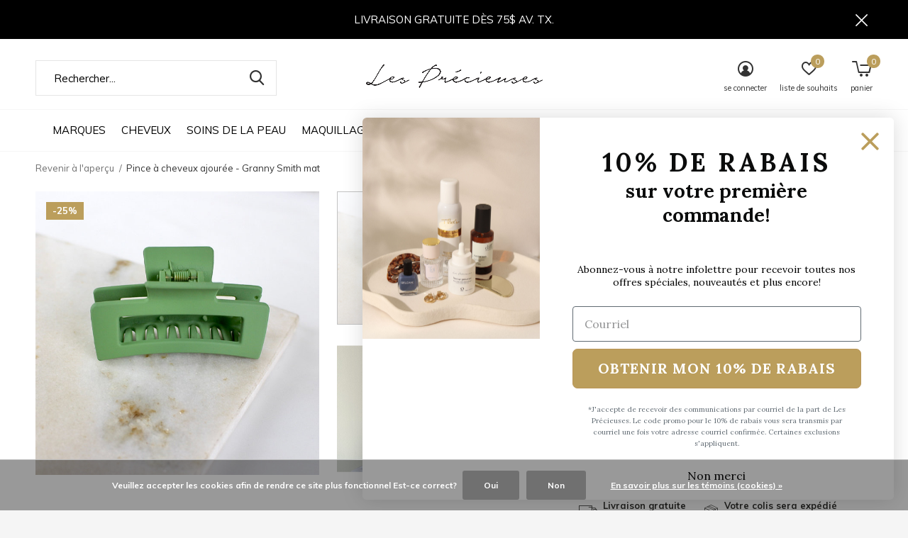

--- FILE ---
content_type: text/html;charset=utf-8
request_url: https://www.lesprecieuses.ca/pince-a-cheveux-ajouree-granny-smith-mat.html
body_size: 38407
content:
<!doctype html>
<html class="new no-usp " lang="fc" dir="ltr">
	<head>
    
<script type="text/javascript">
   window.dataLayer = window.dataLayer || [];
   dataLayer.push({
                                    ecomm_prodid: "40382845",
                  ecomm_prodid_adwords: "66323421",
                  ecomm_pname: "Pince à cheveux ajourée - Granny Smith mat ",
                  ecomm_category: "En vedette",
                  ecomm_pagetype: "product",
                  ecomm_totalvalue: 6
                                                                                               
                         
                  });
      
</script>

<!-- Google Tag Manager -->
<script>(function(w,d,s,l,i){w[l]=w[l]||[];w[l].push({'gtm.start':
new Date().getTime(),event:'gtm.js'});var f=d.getElementsByTagName(s)[0],
j=d.createElement(s),dl=l!='dataLayer'?'&l='+l:'';j.async=true;j.src=
'https://www.googletagmanager.com/gtm.js?id='+i+dl;f.parentNode.insertBefore(j,f);
})(window,document,'script','dataLayer','GTM-PNJZND3');</script>
<!-- End Google Tag Manager -->    <meta charset="utf-8"/>
<!-- [START] 'blocks/head.rain' -->
<!--

  (c) 2008-2026 Lightspeed Netherlands B.V.
  http://www.lightspeedhq.com
  Generated: 23-01-2026 @ 15:23:21

-->
<link rel="canonical" href="https://www.lesprecieuses.ca/pince-a-cheveux-ajouree-granny-smith-mat.html"/>
<link rel="alternate" href="https://www.lesprecieuses.ca/index.rss" type="application/rss+xml" title="Nouveaux produits"/>
<link href="https://cdn.shoplightspeed.com/assets/cookielaw.css?2025-02-20" rel="stylesheet" type="text/css"/>
<meta name="robots" content="noodp,noydir"/>
<meta name="google-site-verification" content="3SL7cpWZO2ha6fl_HKzripUl53D3Tv7MaxL5yV0YRyo"/>
<meta property="og:url" content="https://www.lesprecieuses.ca/pince-a-cheveux-ajouree-granny-smith-mat.html?source=facebook"/>
<meta property="og:site_name" content="Les Précieuses"/>
<meta property="og:title" content="Pince à cheveux ajourée - Granny Smith mat"/>
<meta property="og:description" content="Ces pinces rétro de forme rectangulaire apportera une touche de style à vos demi-chignons!"/>
<meta property="og:image" content="https://cdn.shoplightspeed.com/shops/613471/files/34304553/les-precieuses-pince-a-cheveux-ajouree-granny-smit.jpg"/>
<script>
var ae_lsecomapps_account_shop_id = "570";
</script>
<script src="https://lsecom.advision-ecommerce.com/apps/js/api/promo-auto-add-variants.min.js"></script>
<script src="https://cdnjs.cloudflare.com/ajax/libs/is_js/0.9.0/is.min.js"></script>
<script>
console.log('boo');
</script>
<script src="https://lsecom.advision-ecommerce.com/apps/js/api/cart-promo.min.js"></script>
<script src="https://facebook.dmwsconnector.nl/shop-assets/613471/capi.js?id=d048d814ad52d9033a8ce0b58299e0dc"></script>
<script>
document.sezzleConfig = {
        "configGroups": [
                {
                                  "targetXPath": ".price-update"
                          },
                          {
                                  "targetXPath": ".product__price"
                          },
                {
                        "targetXPath": ".col-xs-6/.price",
                        "renderToPath": "../.."
                },
                {
                         "targetXPath": ".gui-big/.gui-price/STRONG-0",
                         "renderToPath": "../../DIV-2",
                         "urlMatch": "cart"
                }
                        ]
     }
     var script = document.createElement('script');
     script.type = 'text/javascript';
     script.src = 'https://widget.sezzle.com/v1/javascript/price-widget?uuid=199456cc-d4ae-4d70-ac5e-1f2ca31a7063';
     document.head.appendChild(script);
</script>
<script src="https://www.powr.io/powr.js?external-type=lightspeed"></script>
<script>
/*
if (document.URL == `https://${location.host}/checkout/onestep/`) {
 document.querySelector("#gui-block-payment-method").appendChild(document.querySelector("#gui-block-review > div:nth-child(5)"));
// Select the node to observe (e.g., the body)
const targetNode = document.querySelector("#gui-form > div > div.gui-col3-equal-col3");
// Options for the observer: observe childList changes and subtree
const config = { childList: true, subtree: true };
// Callback function to execute when mutations are observed
const callback = function(mutationsList, observer) {
    for (let mutation of mutationsList) {
        if (mutation.type === 'childList' && mutation.addedNodes.length > 0) {
            for (let node of mutation.addedNodes) {
                // Check if the added node is an Element (not text node, etc.)
                if (node.nodeType === Node.ELEMENT_NODE) {
                      if (node.className ==  "gui-confirm-buttons") {
                          console.log("Removing Node:" + node.className);
                          node.setAttribute("style", "display:none;");
                          document.querySelector("#gui-block-review > div:nth-child(5)").remove();
                      }
                }
            }
        }
    }
};
// Create an observer instance linked to the callback function
const observer = new MutationObserver(callback);
// Start observing the target node for configured mutations
observer.observe(targetNode, config);   
}*/
</script>
<script>
/* A.S. LS ProServ: Patch to display products on listings 
let cards = document.querySelectorAll(".has-label");
try {
        for (let index = 0; index < document.querySelectorAll(".has-label").length; index++) {
                $(cards[index]).css("display", "block");
        }
}
catch {
        console.log("No listings found.");
} */
</script>
<!--[if lt IE 9]>
<script src="https://cdn.shoplightspeed.com/assets/html5shiv.js?2025-02-20"></script>
<![endif]-->
<!-- [END] 'blocks/head.rain' -->
		<meta charset="utf-8">
		<meta http-equiv="x-ua-compatible" content="ie=edge">
		<title>Pince à cheveux ajourée - Granny Smith mat - Les Précieuses</title>
		<meta name="description" content="Ces pinces rétro de forme rectangulaire apportera une touche de style à vos demi-chignons!">
		<meta name="keywords" content="Les, Précieuses, Pince, à, cheveux, ajourée, -, Granny, Smith, mat, Les precieuses, kerastase, kérastase, les précieuses, shu uemura, coola, bioeffect, omy, toi beauty, amika, steampod">
		<meta name="theme-color" content="#ffffff">
		<meta name="MobileOptimized" content="320">
		<meta name="HandheldFriendly" content="true">
		<meta name="viewport" content="width=device-width,initial-scale=1,maximum-scale=1,viewport-fit=cover,target-densitydpi=device-dpi,shrink-to-fit=no">
		<meta name="author" content="https://www.dmws.nl">
		<link rel="preload" as="style" href="https://cdn.shoplightspeed.com/assets/gui-2-0.css?2025-02-20">
		<link rel="preload" as="style" href="https://cdn.shoplightspeed.com/assets/gui-responsive-2-0.css?2025-02-20">
		<link rel="preload" href="https://fonts.googleapis.com/css?family=Muli:100,300,400,500,600,700,800,900%7CLora:100,300,400,500,600,700,800,900" as="style">
		<link rel="preload" as="style" href="https://cdn.shoplightspeed.com/shops/613471/themes/13715/assets/fixed.css?20260122015848">
    <link rel="preload" as="style" href="https://cdn.shoplightspeed.com/shops/613471/themes/13715/assets/screen.css?20260122015848">
		<link rel="preload" as="style" href="https://cdn.shoplightspeed.com/shops/613471/themes/13715/assets/custom.css?20260122015848">
		<link rel="preload" as="font" href="https://cdn.shoplightspeed.com/shops/613471/themes/13715/assets/icomoon.woff2?20260122015848">
		<link rel="preload" as="script" href="https://cdn.shoplightspeed.com/assets/jquery-1-9-1.js?2025-02-20">
		<link rel="preload" as="script" href="https://cdn.shoplightspeed.com/assets/jquery-ui-1-10-1.js?2025-02-20">
		<link rel="preload" as="script" href="https://cdn.shoplightspeed.com/shops/613471/themes/13715/assets/scripts.js?20260122015848">
		<link rel="preload" as="script" href="https://cdn.shoplightspeed.com/shops/613471/themes/13715/assets/custom.js?20260122015848">
    <link rel="preload" as="script" href="https://cdn.shoplightspeed.com/assets/gui.js?2025-02-20">
		<link href="https://fonts.googleapis.com/css?family=Muli:100,300,400,500,600,700,800,900%7CLora:100,300,400,500,600,700,800,900" rel="stylesheet" type="text/css">
		<link rel="stylesheet" media="screen" href="https://cdn.shoplightspeed.com/assets/gui-2-0.css?2025-02-20">
		<link rel="stylesheet" media="screen" href="https://cdn.shoplightspeed.com/assets/gui-responsive-2-0.css?2025-02-20">
    <link rel="stylesheet" media="screen" href="https://cdn.shoplightspeed.com/shops/613471/themes/13715/assets/fixed.css?20260122015848">
		<link rel="stylesheet" media="screen" href="https://cdn.shoplightspeed.com/shops/613471/themes/13715/assets/screen.css?20260122015848">
		<link rel="stylesheet" media="screen" href="https://cdn.shoplightspeed.com/shops/613471/themes/13715/assets/custom.css?20260122015848">
		<link rel="icon" type="image/x-icon" href="https://cdn.shoplightspeed.com/shops/613471/themes/13715/v/40967/assets/favicon.png?20210310030919">
		<link rel="apple-touch-icon" href="https://cdn.shoplightspeed.com/shops/613471/themes/13715/assets/apple-touch-icon.png?20260122015848">
		<link rel="mask-icon" href="https://cdn.shoplightspeed.com/shops/613471/themes/13715/assets/safari-pinned-tab.svg?20260122015848" color="#000000">
				<link rel="preconnect" href="https://ajax.googleapis.com">
		<link rel="preconnect" href="//cdn.webshopapp.com/">
		<link rel="preconnect" href="https://fonts.googleapis.com">
		<link rel="preconnect" href="https://fonts.gstatic.com" crossorigin>
		<link rel="dns-prefetch" href="https://ajax.googleapis.com">
		<link rel="dns-prefetch" href="//cdn.webshopapp.com/">	
		<link rel="dns-prefetch" href="https://fonts.googleapis.com">
		<link rel="dns-prefetch" href="https://fonts.gstatic.com" crossorigin>
    <script src="https://cdn.shoplightspeed.com/assets/jquery-1-9-1.js?2025-02-20"></script>
    <script src="https://cdn.shoplightspeed.com/assets/jquery-ui-1-10-1.js?2025-02-20"></script>
		<meta name="msapplication-config" content="https://cdn.shoplightspeed.com/shops/613471/themes/13715/assets/browserconfig.xml?20260122015848">
<meta property="og:title" content="Pince à cheveux ajourée - Granny Smith mat">
<meta property="og:type" content="website"> 
<meta property="og:description" content="Ces pinces rétro de forme rectangulaire apportera une touche de style à vos demi-chignons!">
<meta property="og:site_name" content="Les Précieuses">
<meta property="og:url" content="https://www.lesprecieuses.ca/">
<meta property="og:image" content="https://cdn.shoplightspeed.com/shops/613471/files/34304553/300x250x2/les-precieuses-pince-a-cheveux-ajouree-granny-smit.jpg">
<meta itemprop="price" content="6.00"><meta itemprop="priceCurrency" content="CAD">
<meta name="twitter:title" content="Pince à cheveux ajourée - Granny Smith mat">
<meta name="twitter:description" content="Ces pinces rétro de forme rectangulaire apportera une touche de style à vos demi-chignons!">
<meta name="twitter:site" content="Les Précieuses">
<meta name="twitter:card" content="https://cdn.shoplightspeed.com/shops/613471/themes/13715/v/777278/assets/logo.png?20230516121627">
<meta name="twitter:image" content="https://cdn.shoplightspeed.com/shops/613471/themes/13715/v/1137822/assets/banner-grid-banner-1-image.jpg?20260116134314">
<script type="application/ld+json">
  [
        {
      "@context": "http://schema.org",
      "@type": "Product", 
      "name": "Les Précieuses Pince à cheveux ajourée - Granny Smith mat",
      "url": "https://www.lesprecieuses.ca/pince-a-cheveux-ajouree-granny-smith-mat.html",
      "brand": "Les Précieuses",      "description": "Ces pinces rétro de forme rectangulaire apportera une touche de style à vos demi-chignons!",      "image": "https://cdn.shoplightspeed.com/shops/613471/files/34304553/300x250x2/les-precieuses-pince-a-cheveux-ajouree-granny-smit.jpg",            "mpn": "LPPAC-L002AL-GSM",            "offers": {
        "@type": "Offer",
        "price": "6.00",        "url": "https://www.lesprecieuses.ca/pince-a-cheveux-ajouree-granny-smith-mat.html",
        "priceValidUntil": "2027-01-23",
        "priceCurrency": "CAD",
          "availability": "https://schema.org/InStock",
          "inventoryLevel": "561"
              }
          },
        {
      "@context": "http://schema.org/",
      "@type": "Organization",
      "url": "https://www.lesprecieuses.ca/",
      "name": "Les Précieuses",
      "legalName": "Les Précieuses",
      "description": "Ces pinces rétro de forme rectangulaire apportera une touche de style à vos demi-chignons!",
      "logo": "https://cdn.shoplightspeed.com/shops/613471/themes/13715/v/777278/assets/logo.png?20230516121627",
      "image": "https://cdn.shoplightspeed.com/shops/613471/themes/13715/v/1137822/assets/banner-grid-banner-1-image.jpg?20260116134314",
      "contactPoint": {
        "@type": "ContactPoint",
        "contactType": "Customer service",
        "telephone": ""
      },
      "address": {
        "@type": "PostalAddress",
        "streetAddress": "1650 avenue Jules-Verne, Local 103",
        "addressLocality": "",
        "postalCode": "Québec, Canada",
        "addressCountry": "FC"
      }
    },
    { 
      "@context": "http://schema.org", 
      "@type": "WebSite", 
      "url": "https://www.lesprecieuses.ca/", 
      "name": "Les Précieuses",
      "description": "Ces pinces rétro de forme rectangulaire apportera une touche de style à vos demi-chignons!",
      "author": [
        {
          "@type": "Organization",
          "url": "https://www.dmws.nl/",
          "name": "DMWS B.V.",
          "address": {
            "@type": "PostalAddress",
            "streetAddress": "Klokgebouw 195 (Strijp-S)",
            "addressLocality": "Eindhoven",
            "addressRegion": "NB",
            "postalCode": "5617 AB",
            "addressCountry": "NL"
          }
        }
      ]
    }
  ]
</script>
<ul class="hidden-data hidden"><li>613471</li><li>13715</li><li>ja</li><li>fc</li><li>live</li><li>info//lesprecieuses/ca</li><li>https://www.lesprecieuses.ca/</li></ul>    <script type="application/javascript" async
src="https://static.klaviyo.com/onsite/js/klaviyo.js?company_id=U2DV9c"></script>

         <script text="text/javascript">
 var _learnq = _learnq || [];
 var item = {
   Name: "Pince à cheveux ajourée - Granny Smith mat",
   ProductID: 40382845,
   Categories: ["En vedette","Accessoires","Cheveux","Pinces et barrettes","Accessoires à cheveux","Les Précieuses","Marques","Soldes et offres","Pinces et barrettes"],   ImageURL: "https://cdn.shoplightspeed.com/shops/613471/files/34304553/image.jpg",   URL: "https://www.lesprecieuses.ca/pince-a-cheveux-ajouree-granny-smith-mat.html",
   Brand: "Les Précieuses",   Price: "6",
   CompareAtPrice: "8" };

 _learnq.push(['track', 'Viewed Product', item]);

 _learnq.push(['trackViewedItem', {
   Title: item.Name,
   ItemId: item.ProductID,
   Categories: item.Categories,   ImageUrl: item.ImageURL,   Url: item.URL,
   Metadata: {
     Brand: item.Brand,     Price: item.Price,
     CompareAtPrice: item.CompareAtPrice   }
 }]);

     </script>


	</head>
	<body>
  	    <!-- Google Tag Manager (noscript) --><noscript><iframe src="https://www.googletagmanager.com/ns.html?id=GTM-PNJZND3"
    height="0" width="0" style="display:none;visibility:hidden"></iframe></noscript><!-- End Google Tag Manager (noscript) --><div id="root"><header id="top" class=" static"><p id="logo" class="text-center"><a href="https://www.lesprecieuses.ca/" accesskey="h"><img src="https://cdn.shoplightspeed.com/shops/613471/themes/13715/v/777278/assets/logo.png?20230516121627" alt="Les Précieuses"></a></p><nav id="skip"><ul><li><a href="#nav" accesskey="n">Ga naar navigatie (n)</a></li><li><a href="#content" accesskey="c">Ga naar inhoud (c)</a></li><li><a href="#footer" accesskey="f">Ga naar footer (f)</a></li></ul></nav><nav id="nav" aria-label="Magasinez par catégorie"  class="align-center"><ul><li class="menu-uppercase"><a  href="https://www.lesprecieuses.ca/marques/">Marques</a><ul><li><a href="https://www.lesprecieuses.ca/marques/amika/">Amika</a><ul><li><a href="https://www.lesprecieuses.ca/marques/amika/coffrets/">Coffrets</a></li><li><a href="https://www.lesprecieuses.ca/marques/amika/blonde/">Blonde</a></li><li><a href="https://www.lesprecieuses.ca/marques/amika/curl/">Curl</a></li><li><a href="https://www.lesprecieuses.ca/marques/amika/detox/">Detox</a></li><li><a href="https://www.lesprecieuses.ca/marques/amika/hold/">Hold</a></li><li><a href="https://www.lesprecieuses.ca/marques/amika/hydratation/">Hydratation</a></li><li><a href="https://www.lesprecieuses.ca/marques/amika/repair/">Repair</a></li><li><a href="https://www.lesprecieuses.ca/marques/amika/signature/">Signature</a></li><li><a href="https://www.lesprecieuses.ca/marques/amika/shine/">Shine</a></li><li><a href="https://www.lesprecieuses.ca/marques/amika/smooth/">Smooth</a></li><li class="strong"><a href="https://www.lesprecieuses.ca/marques/amika/">Tout afficher Amika</a></li></ul></li><li><a href="https://www.lesprecieuses.ca/marques/kerastase/">Kérastase</a><ul><li><a href="https://www.lesprecieuses.ca/marques/kerastase/meilleurs-vendeurs/">Meilleurs vendeurs</a></li><li><a href="https://www.lesprecieuses.ca/marques/kerastase/bains-500ml/">Bains 500ml</a></li><li><a href="https://www.lesprecieuses.ca/marques/kerastase/routines-a-10/">Routines à 10%</a></li><li><a href="https://www.lesprecieuses.ca/marques/kerastase/aura-botanica/">Aura Botanica</a></li><li><a href="https://www.lesprecieuses.ca/marques/kerastase/blond-absolu/">Blond Absolu</a></li><li><a href="https://www.lesprecieuses.ca/marques/kerastase/chronologiste/">Chronologiste</a></li><li><a href="https://www.lesprecieuses.ca/marques/kerastase/chroma-absolu/">Chroma Absolu</a></li><li><a href="https://www.lesprecieuses.ca/marques/kerastase/curl-manifesto/">Curl Manifesto</a></li><li><a href="https://www.lesprecieuses.ca/marques/kerastase/densifique/">Densifique</a></li><li><a href="https://www.lesprecieuses.ca/marques/kerastase/discipline/">Discipline</a></li><li class="strong"><a href="https://www.lesprecieuses.ca/marques/kerastase/">Tout afficher Kérastase</a></li></ul></li><li><a href="https://www.lesprecieuses.ca/marques/shu-uemura/">Shu Uemura</a><ul><li><a href="https://www.lesprecieuses.ca/marques/shu-uemura/routines-a-10/">Routines à 10%</a></li><li><a href="https://www.lesprecieuses.ca/marques/shu-uemura/ashita-supreme/">Ashita Supreme</a></li><li><a href="https://www.lesprecieuses.ca/marques/shu-uemura/color-lustre/">Color lustre</a></li><li><a href="https://www.lesprecieuses.ca/marques/shu-uemura/essence-absolue/">Essence Absolue</a></li><li><a href="https://www.lesprecieuses.ca/marques/shu-uemura/izumi-tonic/">Izumi Tonic</a></li><li><a href="https://www.lesprecieuses.ca/marques/shu-uemura/muroto-volume/">Muroto Volume</a></li><li><a href="https://www.lesprecieuses.ca/marques/shu-uemura/silk-bloom/">Silk Bloom</a></li><li><a href="https://www.lesprecieuses.ca/marques/shu-uemura/styling/">Styling</a></li><li><a href="https://www.lesprecieuses.ca/marques/shu-uemura/urban-moisture/">Urban Moisture</a></li><li><a href="https://www.lesprecieuses.ca/marques/shu-uemura/ultimate-reset/">Ultimate Reset</a></li><li class="strong"><a href="https://www.lesprecieuses.ca/marques/shu-uemura/">Tout afficher Shu Uemura</a></li></ul></li><li><a href="https://www.lesprecieuses.ca/marques/111skin/">111SKIN</a></li><li><a href="https://www.lesprecieuses.ca/marques/bioeffect/">BIOEFFECT</a><ul><li><a href="https://www.lesprecieuses.ca/marques/bioeffect/coffrets/">Coffrets</a></li><li><a href="https://www.lesprecieuses.ca/marques/bioeffect/visage/">Visage</a></li><li><a href="https://www.lesprecieuses.ca/marques/bioeffect/yeux/">Yeux</a></li></ul></li><li><a href="https://www.lesprecieuses.ca/marques/biolage/">Biolage</a><ul><li><a href="https://www.lesprecieuses.ca/marques/biolage/all-in-one/">All-In-One</a></li><li><a href="https://www.lesprecieuses.ca/marques/biolage/color-last/">Color Last</a></li><li><a href="https://www.lesprecieuses.ca/marques/biolage/full-rescue/">Full Rescue</a></li><li><a href="https://www.lesprecieuses.ca/marques/biolage/hydra-source/">Hydra Source</a></li><li><a href="https://www.lesprecieuses.ca/marques/biolage/ultra-hydra-source/">Ultra Hydra Source</a></li><li><a href="https://www.lesprecieuses.ca/marques/biolage/scalp-sync/">Scalp Sync</a></li><li><a href="https://www.lesprecieuses.ca/marques/biolage/smooth-proof/">Smooth Proof</a></li><li><a href="https://www.lesprecieuses.ca/marques/biolage/strength-recovery/">Strength Recovery</a></li><li><a href="https://www.lesprecieuses.ca/marques/biolage/volume-boost/">Volume Boost</a></li><li><a href="https://www.lesprecieuses.ca/marques/biolage/styling/">Styling</a></li></ul></li><li><a href="https://www.lesprecieuses.ca/marques/bioline-jato/">Bioline Jatò</a><ul><li><a href="https://www.lesprecieuses.ca/marques/bioline-jato/rituel-quotidien/">Rituel quotidien</a></li><li><a href="https://www.lesprecieuses.ca/marques/bioline-jato/age-beauty-secret/">AGE Beauty Secret</a></li><li><a href="https://www.lesprecieuses.ca/marques/bioline-jato/aqua/">AQUA+</a></li><li><a href="https://www.lesprecieuses.ca/marques/bioline-jato/dolce/">DOLCE+</a></li><li><a href="https://www.lesprecieuses.ca/marques/bioline-jato/lifting-code/">LIFTING CODE</a></li><li><a href="https://www.lesprecieuses.ca/marques/bioline-jato/primaluce/">PRIMALUCE</a></li><li><a href="https://www.lesprecieuses.ca/marques/bioline-jato/pura/">PURA+</a></li><li><a href="https://www.lesprecieuses.ca/marques/bioline-jato/retinol/">RETINOL</a></li><li><a href="https://www.lesprecieuses.ca/marques/bioline-jato/vita/">VITA+</a></li><li><a href="https://www.lesprecieuses.ca/marques/bioline-jato/young/">YOUNG</a></li><li class="strong"><a href="https://www.lesprecieuses.ca/marques/bioline-jato/">Tout afficher Bioline Jatò</a></li></ul></li><li><a href="https://www.lesprecieuses.ca/marques/boy-smells/">Boy Smells</a><ul><li><a href="https://www.lesprecieuses.ca/marques/boy-smells/chandelle/">Chandelle</a></li><li><a href="https://www.lesprecieuses.ca/marques/boy-smells/eau-de-parfum/">Eau de parfum</a></li><li><a href="https://www.lesprecieuses.ca/marques/boy-smells/parfum-dambiance/">Parfum d&#039;ambiance</a></li><li><a href="https://www.lesprecieuses.ca/marques/boy-smells/savon/">Savon</a></li></ul></li><li><a href="https://www.lesprecieuses.ca/marques/cassandra-loignon/">Cassandra Loignon</a><ul><li><a href="https://www.lesprecieuses.ca/marques/cassandra-loignon/livres-de-recette/">Livres de recette</a></li><li><a href="https://www.lesprecieuses.ca/marques/cassandra-loignon/produits-alimentaires/">Produits alimentaires</a></li></ul></li><li><a href="https://www.lesprecieuses.ca/marques/cocooning-love/">Cocooning Love</a><ul><li><a href="https://www.lesprecieuses.ca/marques/cocooning-love/20-de-rabais-sur-une-selection-de-produits/">20% de rabais sur une sélection de produits</a></li><li><a href="https://www.lesprecieuses.ca/marques/cocooning-love/cheveux/">Cheveux</a></li><li><a href="https://www.lesprecieuses.ca/marques/cocooning-love/corps/">Corps</a></li><li><a href="https://www.lesprecieuses.ca/marques/cocooning-love/detente/">Détente</a></li><li><a href="https://www.lesprecieuses.ca/marques/cocooning-love/levres/">Lèvres</a></li><li><a href="https://www.lesprecieuses.ca/marques/cocooning-love/visage/">Visage</a></li></ul></li><li class="strong"><a href="https://www.lesprecieuses.ca/marques/">Tout afficher Marques</a></li></ul></li><li class="menu-uppercase"><a  href="https://www.lesprecieuses.ca/cheveux/">Cheveux</a><ul><li><a href="https://www.lesprecieuses.ca/cheveux/par-besoin/">Par besoin</a><ul><li><a href="https://www.lesprecieuses.ca/cheveux/par-besoin/cheveux-abimes/">Cheveux abîmés</a></li><li><a href="https://www.lesprecieuses.ca/cheveux/par-besoin/cheveux-secs/">Cheveux secs</a></li><li><a href="https://www.lesprecieuses.ca/cheveux/par-besoin/cheveux-blonds/">Cheveux blonds</a></li><li><a href="https://www.lesprecieuses.ca/cheveux/par-besoin/cheveux-frises/">Cheveux frisés</a></li><li><a href="https://www.lesprecieuses.ca/cheveux/par-besoin/cheveux-fins-volume/">Cheveux fins / Volume</a></li><li><a href="https://www.lesprecieuses.ca/cheveux/par-besoin/chute-de-cheveux/">Chute de cheveux</a></li><li><a href="https://www.lesprecieuses.ca/cheveux/par-besoin/cuir-chevelu/">Cuir chevelu</a></li><li><a href="https://www.lesprecieuses.ca/cheveux/par-besoin/cheveux-exposes-au-soleil/">Cheveux exposés au soleil</a></li><li><a href="https://www.lesprecieuses.ca/cheveux/par-besoin/cheveux-colores/">Cheveux colorés</a></li><li><a href="https://www.lesprecieuses.ca/cheveux/par-besoin/compatible-avec-extensions/">Compatible avec extensions</a></li></ul></li><li><a href="https://www.lesprecieuses.ca/cheveux/shampoings/">Shampoings</a></li><li><a href="https://www.lesprecieuses.ca/cheveux/revitalisants/">Revitalisants</a></li><li><a href="https://www.lesprecieuses.ca/cheveux/masques/">Masques</a></li><li><a href="https://www.lesprecieuses.ca/cheveux/huiles-et-serums/">Huiles et sérums</a></li><li><a href="https://www.lesprecieuses.ca/cheveux/traitements/">Traitements</a></li><li><a href="https://www.lesprecieuses.ca/cheveux/protecteurs-thermiques/">Protecteurs thermiques</a></li><li><a href="https://www.lesprecieuses.ca/cheveux/produits-coiffants-et-de-finition/">Produits coiffants et de finition</a></li><li><a href="https://www.lesprecieuses.ca/cheveux/shampoings-secs/">Shampoings secs</a></li><li><a href="https://www.lesprecieuses.ca/cheveux/accessoires/">Accessoires</a><ul><li><a href="https://www.lesprecieuses.ca/cheveux/accessoires/brosses-et-peignes/">Brosses et peignes</a></li><li><a href="https://www.lesprecieuses.ca/cheveux/accessoires/chouchous-et-elastiques/">Chouchous et Élastiques</a></li><li><a href="https://www.lesprecieuses.ca/cheveux/accessoires/pinces-et-barrettes/">Pinces et barrettes</a></li><li><a href="https://www.lesprecieuses.ca/cheveux/accessoires/serres-tete/">Serres-tête</a></li></ul></li><li class="strong"><a href="https://www.lesprecieuses.ca/cheveux/">Tout afficher Cheveux</a></li></ul></li><li class="menu-uppercase"><a  href="https://www.lesprecieuses.ca/soins-de-la-peau/">Soins de la peau</a><ul><li><a href="https://www.lesprecieuses.ca/soins-de-la-peau/par-type-de-peau/">Par type de peau</a><ul><li><a href="https://www.lesprecieuses.ca/soins-de-la-peau/par-type-de-peau/seche/">Sèche</a></li><li><a href="https://www.lesprecieuses.ca/soins-de-la-peau/par-type-de-peau/mixte-a-grasse/">Mixte à Grasse</a></li><li><a href="https://www.lesprecieuses.ca/soins-de-la-peau/par-type-de-peau/acne-pores-imperfections/">Acné, pores, imperfections</a></li><li><a href="https://www.lesprecieuses.ca/soins-de-la-peau/par-type-de-peau/mature/">Mature</a></li></ul></li><li><a href="https://www.lesprecieuses.ca/soins-de-la-peau/nettoyants/">Nettoyants</a></li><li><a href="https://www.lesprecieuses.ca/soins-de-la-peau/exfoliants/">Exfoliants</a></li><li><a href="https://www.lesprecieuses.ca/soins-de-la-peau/serums/">Sérums</a></li><li><a href="https://www.lesprecieuses.ca/soins-de-la-peau/cremes/">Crèmes</a></li><li><a href="https://www.lesprecieuses.ca/soins-de-la-peau/masques-et-traitements/">Masques et Traitements</a></li><li><a href="https://www.lesprecieuses.ca/soins-de-la-peau/soin-des-yeux/">Soin des yeux</a></li><li><a href="https://www.lesprecieuses.ca/soins-de-la-peau/soin-des-levres/">Soin des lèvres</a></li><li><a href="https://www.lesprecieuses.ca/soins-de-la-peau/autobronzants/">Autobronzants</a></li><li><a href="https://www.lesprecieuses.ca/soins-de-la-peau/ecrans-solaires/">Écrans solaires</a></li></ul></li><li class="menu-uppercase"><a  href="https://www.lesprecieuses.ca/maquillage/">Maquillage</a><ul><li><a href="https://www.lesprecieuses.ca/maquillage/teint/">Teint</a></li><li><a href="https://www.lesprecieuses.ca/maquillage/joues/">Joues</a></li><li><a href="https://www.lesprecieuses.ca/maquillage/yeux/">Yeux</a></li><li><a href="https://www.lesprecieuses.ca/maquillage/levres/">Lèvres</a></li><li><a href="https://www.lesprecieuses.ca/maquillage/pinceaux-et-outils/">Pinceaux et Outils</a></li></ul></li><li class="menu-uppercase"><a  href="https://www.lesprecieuses.ca/bain-et-corps/">Bain et Corps</a><ul><li><a href="https://www.lesprecieuses.ca/bain-et-corps/douche-et-bain/">Douche et bain</a></li><li><a href="https://www.lesprecieuses.ca/bain-et-corps/soins-du-corps/">Soins du corps</a></li><li><a href="https://www.lesprecieuses.ca/bain-et-corps/ecrans-solaires/">Écrans solaires</a></li></ul></li><li class="menu-uppercase"><a  href="https://www.lesprecieuses.ca/bijoux/">Bijoux </a><ul><li><a href="https://www.lesprecieuses.ca/bijoux/montres/">Montres</a></li><li><a href="https://www.lesprecieuses.ca/bijoux/bagues/">Bagues</a></li><li><a href="https://www.lesprecieuses.ca/bijoux/bijoux-a-lettres/">Bijoux à lettres</a></li><li><a href="https://www.lesprecieuses.ca/bijoux/boite-a-bijoux/">Boîte à bijoux</a></li><li><a href="https://www.lesprecieuses.ca/bijoux/boucles-doreilles/">Boucles d&#039;oreilles</a></li><li><a href="https://www.lesprecieuses.ca/bijoux/bracelets/">Bracelets</a></li><li><a href="https://www.lesprecieuses.ca/bijoux/colliers-et-chaines/">Colliers et chaînes</a></li><li><a href="https://www.lesprecieuses.ca/bijoux/chaines-de-cheville/">Chaînes de cheville</a></li><li><a href="https://www.lesprecieuses.ca/bijoux/nombril-et-chaines-de-corps/">Nombril et chaînes de corps</a></li><li><a href="https://www.lesprecieuses.ca/bijoux/pendentifs/">Pendentifs</a></li><li class="strong"><a href="https://www.lesprecieuses.ca/bijoux/">Tout afficher Bijoux </a></li></ul></li><li class="menu-uppercase"><a  href="https://www.lesprecieuses.ca/maison/">Maison</a><ul><li><a href="https://www.lesprecieuses.ca/maison/chandelles-et-parfums/">Chandelles et Parfums</a></li><li><a href="https://www.lesprecieuses.ca/maison/detente/">Détente</a></li></ul></li><li class="menu-uppercase"><a  href="https://www.lesprecieuses.ca/en-vedette/">En vedette</a><ul><li><a href="https://www.lesprecieuses.ca/en-vedette/20-a-30-de-rabais-sur-les-litres/">20% à 30% de rabais sur les litres</a></li><li><a href="https://www.lesprecieuses.ca/en-vedette/nouveautes/">Nouveautés</a></li><li><a href="https://www.lesprecieuses.ca/en-vedette/coffrets/">Coffrets</a></li><li><a href="https://www.lesprecieuses.ca/en-vedette/coups-de-de-cass/">Coups de ♡ de Cass</a></li><li><a href="https://www.lesprecieuses.ca/en-vedette/liquidation/">Liquidation</a></li><li><a href="https://www.lesprecieuses.ca/en-vedette/soldes-et-offres/">Soldes et offres</a><ul><li><a href="https://www.lesprecieuses.ca/en-vedette/soldes-et-offres/soldes/">Soldes</a></li><li><a href="https://www.lesprecieuses.ca/en-vedette/soldes-et-offres/offres-speciales/">Offres spéciales</a></li><li><a href="https://www.lesprecieuses.ca/en-vedette/soldes-et-offres/ensembles-avantageux/">Ensembles avantageux</a></li></ul></li></ul></li><li class="menu-uppercase"><a  href="https://www.lesprecieuses.ca/cassandra-loignon/">Cassandra Loignon</a><ul><li><a href="https://www.lesprecieuses.ca/cassandra-loignon/produits-alimentaires/">Produits alimentaires</a></li><li><a href="https://www.lesprecieuses.ca/cassandra-loignon/livres-de-recettes/">Livres de recettes</a><ul><li><a href="https://www.lesprecieuses.ca/cassandra-loignon/livres-de-recettes/autour-de-lilot/">Autour de l&#039;îlot</a></li><li><a href="https://www.lesprecieuses.ca/cassandra-loignon/livres-de-recettes/passionnement-italien/">Passionnément Italien</a></li><li><a href="https://www.lesprecieuses.ca/cassandra-loignon/livres-de-recettes/cuisiner-les-saisons/">Cuisiner les saisons</a></li><li><a href="https://www.lesprecieuses.ca/cassandra-loignon/livres-de-recettes/simplement-chic/">Simplement chic</a></li></ul></li><li><a href="https://www.lesprecieuses.ca/cassandra-loignon/index-de-recettes/">Index de recettes</a></li><li><a href="https://www.lesprecieuses.ca/cassandra-loignon/fondussimo/">Fondussimo</a></li><li><a href="https://www.lesprecieuses.ca/cassandra-loignon/maison-ladore/">Maison Ladore</a></li></ul></li><li class="menu-uppercase"><a accesskey="5" href="javascript:void()">Blogue</a><div><ul class="list-gallery"><li><a href="https://www.lesprecieuses.ca/blogs/nouveautes/"><img src="https://dummyimage.com/240x230/EEE.png/fff" data-src="https://cdn.shoplightspeed.com/shops/613471/files/74064064/480x460x1/image.jpg" alt="Nouveautés" width="240" height="230"> Nouveautés                <span>Voir les articles</span></a></li><li><a href="https://www.lesprecieuses.ca/blogs/conseils-capillaires/"><img src="https://dummyimage.com/240x230/EEE.png/fff" data-src="https://cdn.shoplightspeed.com/shops/613471/files/70058034/480x460x1/image.jpg" alt="Conseils capillaires" width="240" height="230"> Conseils capillaires                <span>Voir les articles</span></a></li><li><a href="https://www.lesprecieuses.ca/blogs/astuces-beaute/"><img src="https://dummyimage.com/240x230/EEE.png/fff" data-src="https://cdn.shoplightspeed.com/shops/613471/files/73180806/480x460x1/image.jpg" alt="Astuces beauté" width="240" height="230"> Astuces beauté                <span>Voir les articles</span></a></li><li><a href="https://www.lesprecieuses.ca/blogs/bijoux-lp/"><img src="https://dummyimage.com/240x230/EEE.png/fff" data-src="https://cdn.shoplightspeed.com/shops/613471/files/59961678/480x460x1/image.jpg" alt="Bijoux Les Précieuses" width="240" height="230"> Bijoux Les Précieuses                <span>Voir les articles</span></a></li><li><a href="https://www.lesprecieuses.ca/blogs/signe-cassandra-loignon/"><img src="https://dummyimage.com/240x230/EEE.png/fff" data-src="https://cdn.shoplightspeed.com/shops/613471/files/72406694/480x460x1/image.jpg" alt="Signé Cassandra Loignon" width="240" height="230"> Signé Cassandra Loignon                <span>Voir les articles</span></a></li></ul></div></li></ul><ul><li class="search"><a href="./"><i class="icon-zoom2"></i><span>rechercher</span></a></li><li class="login"><a href=""><i class="icon-user-circle"></i><span>se connecter</span></a></li><li class="fav"><a class="open-login"><i class="icon-heart-strong"></i><span>liste de souhaits</span><span class="no items" data-wishlist-items>0</span></a></li><li class="cart"><a href="https://www.lesprecieuses.ca/cart/"><i class="icon-cart5"></i><span>panier</span><span class="no">0</span></a></li></ul></nav><p class="announcement"><a href="https://www.lesprecieuses.ca/service/expedition-retours-echanges/" class="wrap"> LIVRAISON GRATUITE DÈS 75$ AV. TX.</a><a class="close" href="./"></a></p><form action="https://www.lesprecieuses.ca/search/" method="get" id="formSearch" data-search-type="desktop"><p><label for="q">Rechercher...</label><input id="q" name="q" type="search" value="" autocomplete="off" required data-input="desktop"><button type="submit">Rechercher</button></p><div class="search-autocomplete" data-search-type="desktop"><ul class="list-cart small m0"></ul></div></form><div class="module-product-bar"><figure><img src="https://dummyimage.com/45x45/fff.png/fff" data-src="https://cdn.shoplightspeed.com/shops/613471/files/34304553/90x90x2/pince-a-cheveux-ajouree-granny-smith-mat.jpg" alt="Pince à cheveux ajourée - Granny Smith mat" width="45" height="45"></figure><h3>Les Précieuses Pince à cheveux ajourée - Granny Smith mat</h3><p class="price">
      6,00$CA
      <span>8,00$CA</span></p><p class="link-btn"><a href="https://www.lesprecieuses.ca/cart/add/66323421/">Ajouter au panier</a></p></div></header><main id="content"><nav class="nav-breadcrumbs desktop-only"><ul><li><a href="https://www.lesprecieuses.ca/">Revenir à l&#039;aperçu</a></li><li>Pince à cheveux ajourée - Granny Smith mat</li></ul></nav><article class="module-product"><ul class="list-slider"><li ><a data-fancybox-group="gallery" href="https://cdn.shoplightspeed.com/shops/613471/files/34304553/image.jpg"><img src="https://cdn.shoplightspeed.com/shops/613471/files/34304553/660x660x2/les-precieuses-pince-a-cheveux-ajouree-granny-smit.jpg" alt="Pince à cheveux ajourée - Granny Smith mat" ></a><ul class="label"><li class="overlay-c">Offre spéciale</li><li class="overlay-c fill">-25%</li></ul></li><li ><a data-fancybox-group="gallery" href="https://cdn.shoplightspeed.com/shops/613471/files/34301102/image.jpg"><img src="https://cdn.shoplightspeed.com/shops/613471/files/34301102/660x660x2/les-precieuses-pince-a-cheveux-ajouree-granny-smit.jpg" alt="Pince à cheveux ajourée - Granny Smith mat" ></a></li></ul><div><header><p><a href="https://www.lesprecieuses.ca/brands/les-precieuses/">Les Précieuses</a></p><h1>Pince à cheveux ajourée - Granny Smith mat</h1><p class="rating-a b" data-val="0" data-of="5"><a href="#section-reviews">(0)</a></p></header><form action="https://www.lesprecieuses.ca/cart/add/66323421/" id="product_configure_form" method="post" class="form-product" data-url="https://www.lesprecieuses.ca/cart/add/66323421/"><div class="fieldset"><p class="price">
          6,00$CA
          <span class="old">8,00$CA</span><span>Sans les taxes</span><span class="label">-25%</span></p><ul class="list-plain"></ul><p><span class="strong"></span></p></div><p class="submit m15"><input type="number" name="quantity" value="1"><button class="add-to-cart-button" type="submit">Ajouter au panier</button><a href="javascript:;" class="open-login"><i class="icon-heart-outline"></i><span>Connectez-vous pour la liste de souhaits</span></a></p><p class="link-btn"><a href="javascript:;" id="checkoutButton" class="a">Payer directement</a></p><ul class="list-usp"><li><i class="icon-truck"></i><span class="strong">Livraison gratuite</span> À partir de 75,-$CA</li><li class="countdown hidden"><i class="icon-box"></i><span class="strong">Votre colis sera expédié</span>
          À l&#039;intérieur de 
          <b id="mycountdown">00 : 00 : <span class="overlay-g">00</span></b></li></ul><div class="tabs-a m55"><nav><ul><li><a href="./">Détails</a></li><li><a href="./">Partager</a></li></ul></nav><div><div><p>Ces pinces rétro de forme rectangulaire apportera une touche de style à vos demi-chignons!</p></div><div><ul class="list-social b"><li><a onclick="return !window.open(this.href,'Pince à cheveux ajourée - Granny Smith mat', 'width=500,height=500')" target="_blank" href="https://www.facebook.com/sharer/sharer.php?u=https://www.lesprecieuses.ca/pince-a-cheveux-ajouree-granny-smith-mat.html"><i class="icon-facebook"></i> Facebook</a></li><li><a href="whatsapp://send?text=https://www.lesprecieuses.ca/pince-a-cheveux-ajouree-granny-smith-mat.html" data-action="share/whatsapp/share"><i class="icon-whatsapp"></i> Whatsapp</a></li></ul></div></div></div></form></div></article><div class="cols-d m70 product-content"><article><h5 class="s28 m10">Description complète</h5><ul><li>Acétate robuste au fini mat</li><li>Longueur: 8,5 cm</li></ul></article></div><article id="section-reviews"><header class="heading-rating"><h5 class="s28 m10">Évaluations</h5><p class="rating-a strong" data-val="0" data-of="5">0<span> / 5</span></p><p class="overlay-e">0 étoiles selon 0 avis</p><p class="link-btn"><a class="b" href="https://www.lesprecieuses.ca/account/review/40382845/">Ajouter un avis</a></p></header><ul class="list-comments a"></ul></article><article><header class="heading-mobile text-left"><h5 class="s28 m10">Articles vus récemment</h5></header><ul class="list-collection compact"><li class="single no-ajax text-left"><div class="img"><figure><img src="https://cdn.shoplightspeed.com/shops/613471/files/34304553/660x660x2/pince-a-cheveux-ajouree-granny-smith-mat.jpg" alt="Pince à cheveux ajourée - Granny Smith mat" width="310" height="430"></figure><form class="desktop-only" action="https://www.lesprecieuses.ca/pince-a-cheveux-ajouree-granny-smith-mat.html" method="post"><p><button class="w100" type="submit">Afficher le produit</button></p></form></div><p>Les Précieuses</p><h2><a href="https://www.lesprecieuses.ca/pince-a-cheveux-ajouree-granny-smith-mat.html">Pince à cheveux ajourée - Granny Smith mat</a></h2><p class="price">6,00$CA<span>8,00$CA</span></p></li></ul></article></main><aside id="cart"><h5>Panier</h5><p>
    Il n&#039;y a aucun article dans votre panier...
  </p><p class="submit"><span><span>Montant à ajouter pour obtenir la livraison gratuite</span> 75,00$CA</span><span class="strong"><span>Total sans les taxes</span> 0,00$CA</span><a href="https://www.lesprecieuses.ca/cart/">Paiement</a></p></aside><form action="https://www.lesprecieuses.ca/account/loginPost/" method="post" id="login"><h5>Se connecter</h5><p><label for="lc">Adresse courriel</label><input type="email" id="lc" name="email" autocomplete='email' placeholder="Adresse courriel" required></p><p><label for="ld">Mot de passe</label><input type="password" id="ld" name="password" autocomplete='current-password' placeholder="Mot de passe" required><a href="https://www.lesprecieuses.ca/account/password/">Mot de passe oublié?</a></p><p><button class="side-login-button" type="submit">Se connecter</button></p><footer><ul class="list-checks"><li>All your orders and returns in one place</li><li>The ordering process is even faster</li><li>Your shopping cart stored, always and everywhere</li></ul><p class="link-btn"><a class="" href="https://www.lesprecieuses.ca/account/register/">S&#039;inscrire</a></p></footer><input type="hidden" name="key" value="8e011fa2359f657d89f1b0360170fbd7" /><input type="hidden" name="type" value="login" /></form><p id="compare-btn" ><a class="open-compare"><i class="icon-compare"></i><span>comparer</span><span class="compare-items" data-compare-items>0</span></a></p><aside id="compare"><h5>Comparer les produits</h5><ul class="list-cart compare-products"></ul><p class="submit"><span>You can compare a maximum of 5 products</span><a href="https://www.lesprecieuses.ca/compare/">Commencer la comparaison</a></p></aside><footer id="footer"><form id="formNewsletter" action="https://www.lesprecieuses.ca/account/newsletter/" method="post" class="form-newsletter"><input type="hidden" name="key" value="8e011fa2359f657d89f1b0360170fbd7" /><h2 class="gui-page-title">Abonnez-vous à notre infolettre</h2><p>Recevez les dernières offres et promotions</p><p><label for="formNewsletterEmail">Adresse courriel</label><input type="email" id="formNewsletterEmail" name="email" required><button type="submit" class="submit-newsletter">S&#039;abonner</button></p></form><nav><div><h3>Menu</h3><ul><li><a href="https://www.lesprecieuses.ca/service/about/">À propos</a></li><li><a href="https://www.lesprecieuses.ca/service/expedition-retours-echanges/">Expédition, retours et échanges</a></li><li><a href="https://www.lesprecieuses.ca/service/payment-methods/">Modes de paiement</a></li><li><a href="https://www.lesprecieuses.ca/service/services-offerts-les-precieuses/">Services offerts </a></li><li><a href="https://www.lesprecieuses.ca/service/charte-de-grandeur/">Charte de grandeur</a></li><li><a href="https://www.lesprecieuses.ca/service/foire-aux-questions/">FAQ</a></li><li><a href="https://www.lesprecieuses.ca/service/emplois/">Emplois</a></li><li><a href="https://www.lesprecieuses.ca/service/privacy-policy/">Politique de confidentialité</a></li><li><a href="https://www.lesprecieuses.ca/service/general-terms-conditions/">Termes et conditions d&#039;utilisation</a></li><li><a href="https://www.lesprecieuses.ca/service/contact/">Contact</a></li></ul></div><div><h3>Mon compte</h3><ul><li><a href="https://www.lesprecieuses.ca/account/" title="S&#039;inscrire">S&#039;inscrire</a></li><li><a href="https://www.lesprecieuses.ca/account/orders/" title="Mes commandes">Mes commandes</a></li><li><a href="https://www.lesprecieuses.ca/account/wishlist/" title="Ma liste de souhaits">Ma liste de souhaits</a></li></ul></div><div><h3>Catégories</h3><ul><li><a href="https://www.lesprecieuses.ca/marques/">Marques</a></li><li><a href="https://www.lesprecieuses.ca/cheveux/">Cheveux</a></li><li><a href="https://www.lesprecieuses.ca/soins-de-la-peau/">Soins de la peau</a></li><li><a href="https://www.lesprecieuses.ca/maquillage/">Maquillage</a></li><li><a href="https://www.lesprecieuses.ca/bain-et-corps/">Bain et Corps</a></li><li><a href="https://www.lesprecieuses.ca/bijoux/">Bijoux </a></li><li><a href="https://www.lesprecieuses.ca/maison/">Maison</a></li><li><a href="https://www.lesprecieuses.ca/en-vedette/">En vedette</a></li></ul></div><div><h3>Contact</h3><ul class="contact-footer m10"><li><span class="strong">Les Précieuses</span></li><li>1650 avenue Jules-Verne, Local 103</li><li>Québec, Canada</li><li></li></ul><ul class="contact-footer m10"></ul></div><div class="double"><ul class="link-btn"><li><a href="/cdn-cgi/l/email-protection#c9a0a7afa689a5acbab9bbacaaa0acbcbaacbae7aaa8" class="a">Écrivez-nous</a></li></ul><ul class="list-social"><li><a rel="external" href="https://www.facebook.com/lesprecieuses.ca/"><i class="icon-facebook"></i><span>Facebook</span></a></li><li><a rel="external" href="https://www.instagram.com/lesprecieuses.ca/"><i class="icon-instagram"></i><span>Instagram</span></a></li></ul></div><figure><img data-src="https://cdn.shoplightspeed.com/shops/613471/themes/13715/v/776528/assets/logo-upload-footer.png?20230516121251" alt="Les Précieuses" width="180" height="40"></figure></nav><ul class="list-payments dmws-payments"><li><img data-src="https://cdn.shoplightspeed.com/shops/613471/themes/13715/assets/z-creditcard.png?20260122015848" alt="creditcard" width="45" height="21"></li><li><img data-src="https://cdn.shoplightspeed.com/shops/613471/themes/13715/assets/z-mastercard.png?20260122015848" alt="mastercard" width="45" height="21"></li><li><img data-src="https://cdn.shoplightspeed.com/shops/613471/themes/13715/assets/z-visa.png?20260122015848" alt="visa" width="45" height="21"></li><li><img data-src="https://cdn.shoplightspeed.com/shops/613471/themes/13715/assets/z-americanexpress.png?20260122015848" alt="americanexpress" width="45" height="21"></li><li><img style="border-radius: 5px;border: #eae8e8 solid 1px;" data-src="https://cdn.shoplightspeed.com/shops/613471/files/69659901/color-logo.jpg" alt="digitalwallet" width="45" height="21"></li></ul><p class="copyright">© Copyright <span class="date">2019</span> - <a href="https://www.lesprecieuses.ca/" target="_blank">Les Précieuses</a></p></footer><script data-cfasync="false" src="/cdn-cgi/scripts/5c5dd728/cloudflare-static/email-decode.min.js"></script><script>
  var mobilemenuOpenSubsOnly = '';
     	var instaUser = '17841405327379671';
   	var amount = '6';
 	   var test = 'test';
  var ajaxTranslations = {"Add to cart":"Ajouter au panier","Wishlist":"Liste de souhaits","Add to wishlist":"Ajouter \u00e0 la liste de souhaits","Compare":"Comparer","Add to compare":"Ajouter pour comparer","Brands":"Marques","Discount":"R\u00e9duction","Delete":"Supprimer","Total excl. VAT":"Total sans les taxes","Shipping costs":"Frais d'exp\u00e9dition","Total incl. VAT":"Total avec les taxes","Read more":"Lire plus","Read less":"Lire moins","No products found":"Aucun produit n\u2019a \u00e9t\u00e9 trouv\u00e9","View all results":"Afficher tous les r\u00e9sultats","":""};
  var categories_shop = {"4174109":{"id":4174109,"parent":0,"path":["4174109"],"depth":1,"image":0,"type":"category","url":"marques","title":"Marques","description":"","count":3349,"subs":{"4174123":{"id":4174123,"parent":4174109,"path":["4174123","4174109"],"depth":2,"image":63582976,"type":"category","url":"marques\/amika","title":"Amika","description":"N\u00e9e \u00e0 Brooklyn et \u00e9lev\u00e9e en salon, Amika aime m\u00e9langer les r\u00e8gles et r\u00e9inventer les standards de beaut\u00e9 tout en cultivant un milieu o\u00f9 r\u00e8gle l'inclusion. Des ingr\u00e9dients sains, soucieux de l'environnement et non test\u00e9s sur les animaux.","count":92,"subs":{"4630214":{"id":4630214,"parent":4174123,"path":["4630214","4174123","4174109"],"depth":3,"image":0,"type":"category","url":"marques\/amika\/coffrets","title":"Coffrets","description":"","count":11},"4518892":{"id":4518892,"parent":4174123,"path":["4518892","4174123","4174109"],"depth":3,"image":0,"type":"category","url":"marques\/amika\/blonde","title":"Blonde","description":"Un entretien blond rendu facile: cette collection r\u00e9pare les m\u00e8ches endommag\u00e9es et tonifie les teintes cuivr\u00e9es pour faire ressortir les plus belles et brillantes nuances de blond et de gris.","count":8},"4518893":{"id":4518893,"parent":4174123,"path":["4518893","4174123","4174109"],"depth":3,"image":0,"type":"category","url":"marques\/amika\/curl","title":"Curl","description":"Le meilleur ami des cheveux boucl\u00e9s. Ces produits coiffants hydratants d\u00e9finissent et lissent pour des boucles rebondissantes et am\u00e9lior\u00e9es.","count":3},"4518894":{"id":4518894,"parent":4174123,"path":["4518894","4174123","4174109"],"depth":3,"image":0,"type":"category","url":"marques\/amika\/detox","title":"Detox","description":"D\u00e9couvrez la collection Reset, les formules pr\u00e9f\u00e9r\u00e9es de votre cuir chevelu pour d\u00e9toxifier, clarifier et restaurer l'hydratation.","count":4},"4518898":{"id":4518898,"parent":4174123,"path":["4518898","4174123","4174109"],"depth":3,"image":0,"type":"category","url":"marques\/amika\/hold","title":"Hold","description":"Pour prolonger vos coiffures - des formules flexibles aux formules sans effet craquant \u00e0 tr\u00e8s haute tenue con\u00e7ues pour prolonger votre style.","count":3},"4518902":{"id":4518902,"parent":4174123,"path":["4518902","4174123","4174109"],"depth":3,"image":0,"type":"category","url":"marques\/amika\/hydratation","title":"Hydratation","description":"Pour cheveux secs \u00e0 tr\u00e8s secs, textur\u00e9s ou r\u00eaches. \r\nHydratez vos cheveux avec 3 fois plus d'hydratation gr\u00e2ce \u00e0 la nouvelle collection d'hydratation intense Hydro Rush sans silicone.\u200b","count":9},"4518897":{"id":4518897,"parent":4174123,"path":["4518897","4174123","4174109"],"depth":3,"image":0,"type":"category","url":"marques\/amika\/repair","title":"Repair","description":"Pour les cheveux secs et endommag\u00e9s. Ne laissez pas vos cheveux atteindre leur point de rupture! La gamme de r\u00e9paration Kure est cliniquement prouv\u00e9e pour cibler les dommages, renforcer les cheveux et r\u00e9duire la casse.","count":9},"4518891":{"id":4518891,"parent":4174123,"path":["4518891","4174123","4174109"],"depth":3,"image":0,"type":"category","url":"marques\/amika\/signature","title":"Signature","description":"Ce n'est pas pour rien qu'on l'appelle signature... remplis de vitamines et d'antioxydants, ces produits \u00e9prouv\u00e9s sont l\u00e0 pour nourrir et adoucir pour des m\u00e8ches d'apparence plus saine.\u200b","count":22},"4518896":{"id":4518896,"parent":4174123,"path":["4518896","4174123","4174109"],"depth":3,"image":0,"type":"category","url":"marques\/amika\/shine","title":"Shine","description":"Id\u00e9al pour les cheveux fins \u00e0 moyens. Offrez-vous des cheveux \u00e9clatants sous tous les angles et boostez votre brillance de 45 %* avec le shampoing et apr\u00e8s-shampooing antioxydant haute brillance + protection Mirrorball.","count":5},"4518895":{"id":4518895,"parent":4174123,"path":["4518895","4174123","4174109"],"depth":3,"image":0,"type":"category","url":"marques\/amika\/smooth","title":"Smooth","description":"Des frisottis? Pas ici! Lissez vos cheveux et prot\u00e9gez-les de l'humidit\u00e9 avec cette collection lissante.","count":9},"4518899":{"id":4518899,"parent":4174123,"path":["4518899","4174123","4174109"],"depth":3,"image":0,"type":"category","url":"marques\/amika\/volume","title":"Volume","description":"Pour les cheveux plats et fins, en manque de volume. Amplifiez votre style et redonnez vie aux cheveux plats avec un lifting longue dur\u00e9e et un coup de pouce ultime.\u200b","count":11},"4542615":{"id":4542615,"parent":4174123,"path":["4542615","4174123","4174109"],"depth":3,"image":0,"type":"category","url":"marques\/amika\/outils","title":"Outils","description":"","count":8},"4807337":{"id":4807337,"parent":4174123,"path":["4807337","4174123","4174109"],"depth":3,"image":0,"type":"category","url":"marques\/amika\/produits-coiffants","title":"Produits coiffants","description":"","count":15}}},"1659042":{"id":1659042,"parent":4174109,"path":["1659042","4174109"],"depth":2,"image":56198808,"type":"category","url":"marques\/kerastase","title":"K\u00e9rastase","description":"Bienvenue dans l'univers K\u00e9rastase, la ligne fran\u00e7aise de soins capillaires de luxe. En tant que leader mondial en soin des cheveux, K\u00e9rastase offre des produits de luxe depuis 1964.","count":407,"subs":{"4850794":{"id":4850794,"parent":1659042,"path":["4850794","1659042","4174109"],"depth":3,"image":73557301,"type":"category","url":"marques\/kerastase\/meilleurs-vendeurs","title":"Meilleurs vendeurs","description":"","count":11},"2218890":{"id":2218890,"parent":1659042,"path":["2218890","1659042","4174109"],"depth":3,"image":46238408,"type":"category","url":"marques\/kerastase\/bains-500ml","title":"Bains 500ml","description":"Procurez-vous votre bain favori en format Deluxe \u00e0 prix avantageux!","count":40},"3835179":{"id":3835179,"parent":1659042,"path":["3835179","1659042","4174109"],"depth":3,"image":0,"type":"category","url":"marques\/kerastase\/routines-a-10","title":"Routines \u00e0 10%","description":"","count":84},"754856":{"id":754856,"parent":1659042,"path":["754856","1659042","4174109"],"depth":3,"image":19609379,"type":"category","url":"marques\/kerastase\/aura-botanica","title":"Aura Botanica","description":"","count":20},"1454319":{"id":1454319,"parent":1659042,"path":["1454319","1659042","4174109"],"depth":3,"image":19611970,"type":"category","url":"marques\/kerastase\/blond-absolu","title":"Blond Absolu","description":"","count":48},"629807":{"id":629807,"parent":1659042,"path":["629807","1659042","4174109"],"depth":3,"image":25926163,"type":"category","url":"marques\/kerastase\/chronologiste","title":"Chronologiste","description":"","count":27},"3416283":{"id":3416283,"parent":1659042,"path":["3416283","1659042","4174109"],"depth":3,"image":40681903,"type":"category","url":"marques\/kerastase\/chroma-absolu","title":"Chroma Absolu","description":"","count":28},"2922233":{"id":2922233,"parent":1659042,"path":["2922233","1659042","4174109"],"depth":3,"image":33253491,"type":"category","url":"marques\/kerastase\/curl-manifesto","title":"Curl Manifesto","description":"La nouvelle gamme Curl Manifesto de K\u00e9rastase: des soins pour magnifier les cheveux boucl\u00e9s, fris\u00e9s et cr\u00e9pus! ","count":22},"629806":{"id":629806,"parent":1659042,"path":["629806","1659042","4174109"],"depth":3,"image":19613403,"type":"category","url":"marques\/kerastase\/densifique","title":"Densifique","description":"","count":17},"629817":{"id":629817,"parent":1659042,"path":["629817","1659042","4174109"],"depth":3,"image":19878562,"type":"category","url":"marques\/kerastase\/discipline","title":"Discipline","description":"","count":17},"629808":{"id":629808,"parent":1659042,"path":["629808","1659042","4174109"],"depth":3,"image":23122420,"type":"category","url":"marques\/kerastase\/elixir-ultime","title":"Elixir Ultime","description":"","count":25},"1158933":{"id":1158933,"parent":1659042,"path":["1158933","1659042","4174109"],"depth":3,"image":19610722,"type":"category","url":"marques\/kerastase\/extentioniste","title":"Extentioniste","description":"","count":20},"1726114":{"id":1726114,"parent":1659042,"path":["1726114","1659042","4174109"],"depth":3,"image":23424419,"type":"category","url":"marques\/kerastase\/fusio-scrub","title":"Fusio Scrub","description":"","count":6},"1983046":{"id":1983046,"parent":1659042,"path":["1983046","1659042","4174109"],"depth":3,"image":23121499,"type":"category","url":"marques\/kerastase\/genesis","title":"Genesis","description":"","count":34},"3631757":{"id":3631757,"parent":1659042,"path":["3631757","1659042","4174109"],"depth":3,"image":0,"type":"category","url":"marques\/kerastase\/genesis-homme","title":"Genesis Homme","description":"","count":12},"4725862":{"id":4725862,"parent":1659042,"path":["4725862","1659042","4174109"],"depth":3,"image":69439417,"type":"category","url":"marques\/kerastase\/gloss-absolu","title":"Gloss Absolu","description":"D\u00e9couvrez Gloss Absolu - la toute nouvelle innnovation de K\u00e9rastase. ","count":21},"629819":{"id":629819,"parent":1659042,"path":["629819","1659042","4174109"],"depth":3,"image":23121880,"type":"category","url":"marques\/kerastase\/initialiste","title":"Initialiste","description":"","count":1},"629800":{"id":629800,"parent":1659042,"path":["629800","1659042","4174109"],"depth":3,"image":19878982,"type":"category","url":"marques\/kerastase\/nutritive","title":"Nutritive","description":"","count":29},"4434306":{"id":4434306,"parent":1659042,"path":["4434306","1659042","4174109"],"depth":3,"image":61339991,"type":"category","url":"marques\/kerastase\/premiere","title":"Premi\u00e8re","description":"D\u00e9couvrez Premi\u00e8re de K\u00e9rastase: Des soins capillaires r\u00e9parateurs \u00e0 double action qui lib\u00e8rent les cheveux de la surdose de calcium et recr\u00e9e 99% de la force des cheveux.","count":23},"629803":{"id":629803,"parent":1659042,"path":["629803","1659042","4174109"],"depth":3,"image":19611612,"type":"category","url":"marques\/kerastase\/reflection","title":"Reflection","description":"","count":12},"629801":{"id":629801,"parent":1659042,"path":["629801","1659042","4174109"],"depth":3,"image":23424475,"type":"category","url":"marques\/kerastase\/resistance","title":"Resistance","description":"","count":22},"629802":{"id":629802,"parent":1659042,"path":["629802","1659042","4174109"],"depth":3,"image":19613150,"type":"category","url":"marques\/kerastase\/soleil","title":"Soleil","description":"","count":11},"629805":{"id":629805,"parent":1659042,"path":["629805","1659042","4174109"],"depth":3,"image":23424535,"type":"category","url":"marques\/kerastase\/specifique","title":"Specifique","description":"","count":26},"4106362":{"id":4106362,"parent":1659042,"path":["4106362","1659042","4174109"],"depth":3,"image":0,"type":"category","url":"marques\/kerastase\/symbiose","title":"Symbiose","description":"Symbiose est une alliance puissante d'efficacit\u00e9 antipelliculaire et de soin luxueux. Il \u00e9limine insensiblement les pellicules en r\u00e9gulant la vitesse de renouvellement cellulaire et hydrate en profondeur pour reconstituer les fibres.","count":11},"1721707":{"id":1721707,"parent":1659042,"path":["1721707","1659042","4174109"],"depth":3,"image":23424624,"type":"category","url":"marques\/kerastase\/volumifique","title":"Volumifique","description":"","count":2},"2103088":{"id":2103088,"parent":1659042,"path":["2103088","1659042","4174109"],"depth":3,"image":21156896,"type":"category","url":"marques\/kerastase\/fresh-affair","title":"Fresh Affair","description":"","count":11},"629821":{"id":629821,"parent":1659042,"path":["629821","1659042","4174109"],"depth":3,"image":23424610,"type":"category","url":"marques\/kerastase\/couture-styling","title":"Couture Styling","description":"","count":16},"629825":{"id":629825,"parent":1659042,"path":["629825","1659042","4174109"],"depth":3,"image":22967767,"type":"category","url":"marques\/kerastase\/format-voyage","title":"Format Voyage","description":"","count":83},"4808995":{"id":4808995,"parent":1659042,"path":["4808995","1659042","4174109"],"depth":3,"image":0,"type":"category","url":"marques\/kerastase\/cures-pour-cuir-chevelu","title":"Cures pour cuir chevelu","description":"","count":3}}},"3804842":{"id":3804842,"parent":4174109,"path":["3804842","4174109"],"depth":2,"image":54982770,"type":"category","url":"marques\/shu-uemura","title":"Shu Uemura","description":"Au-del\u00e0 des soins capillaires et des produits coiffants, Shu Uemura - Art of hair offre une approche saine et globale de la beaut\u00e9 des cheveux. D\u00e9couvrez des ingr\u00e9dients rares, pr\u00e9cieux, luxueux et exclusifs. ","count":106,"subs":{"4065047":{"id":4065047,"parent":3804842,"path":["4065047","3804842","4174109"],"depth":3,"image":0,"type":"category","url":"marques\/shu-uemura\/routines-a-10","title":"Routines \u00e0 10%","description":"","count":19},"3804845":{"id":3804845,"parent":3804842,"path":["3804845","3804842","4174109"],"depth":3,"image":47235685,"type":"category","url":"marques\/shu-uemura\/ashita-supreme","title":"Ashita Supreme","description":"La toute nouvelle gamme de luxe de Shu Uemura. Enrichie d'ashitaba, cette gamme offre revitalisation intense au cheveux et au cuir chevelu. Apr\u00e8s 1 seule utilisation, les cheveux seront doux, lisses \u00e9clatants et nourris.","count":14,"subs":{"4774690":{"id":4774690,"parent":3804845,"path":["4774690","3804845","3804842","4174109"],"depth":4,"image":0,"type":"category","url":"marques\/shu-uemura\/ashita-supreme\/liquidation","title":"Liquidation","description":"","count":5}}},"3804843":{"id":3804843,"parent":3804842,"path":["3804843","3804842","4174109"],"depth":3,"image":47235503,"type":"category","url":"marques\/shu-uemura\/color-lustre","title":"Color lustre","description":"Une gamme pour cheveux color\u00e9s qui pr\u00e9vient l'affadissement de la couleur tout en prot\u00e9geant la fibre. Les cheveux sont dot\u00e9s d'un vernis \u00e9clatant de brillance au touch\u00e9 lustr\u00e9.","count":16,"subs":{"4817871":{"id":4817871,"parent":3804843,"path":["4817871","3804843","3804842","4174109"],"depth":4,"image":0,"type":"category","url":"marques\/shu-uemura\/color-lustre\/liquidation","title":"Liquidation","description":"","count":3}}},"3804851":{"id":3804851,"parent":3804842,"path":["3804851","3804842","4174109"],"depth":3,"image":58879668,"type":"category","url":"marques\/shu-uemura\/essence-absolue","title":"Essence Absolue","description":"Cette gamme partage le secret de beaut\u00e9 de la chevelure des geishas: l'huile de cam\u00e9lia. Douceur, hydratation, brillance et sublime fragrance.","count":16},"3804853":{"id":3804853,"parent":3804842,"path":["3804853","3804842","4174109"],"depth":3,"image":0,"type":"category","url":"marques\/shu-uemura\/izumi-tonic","title":"Izumi Tonic","description":"Trouvant sa source dans un rituel de beaut\u00e9 japonais fortement ancr\u00e9, Izumi \u2013 qui signifie \u00ab fontaine \u00bb - Tonic est une gamme de soins capillaires fortifiants et \u00e9paississants ultra-luxueux aliment\u00e9 par la science, infus\u00e9s d'eau de riz japonaise.","count":15},"3804848":{"id":3804848,"parent":3804842,"path":["3804848","3804842","4174109"],"depth":3,"image":47236081,"type":"category","url":"marques\/shu-uemura\/muroto-volume","title":"Muroto Volume","description":"Cette gamme con\u00e7u pour les cheveux fins offre un soin l\u00e9ger sp\u00e9cialement con\u00e7u pour procurer un volume de longue dur\u00e9e. Les cheveux seront d'apparence plus dense, plus a\u00e9rienne.","count":5},"3804847":{"id":3804847,"parent":3804842,"path":["3804847","3804842","4174109"],"depth":3,"image":47235750,"type":"category","url":"marques\/shu-uemura\/silk-bloom","title":"Silk Bloom","description":"Silk Bloom est une gamme con\u00e7u pour des cheveux l\u00e9g\u00e8rement endommag\u00e9s. Elle contribue \u00e0 restaurer la fibre en renfor\u00e7ant sa structure et sa r\u00e9sistance. Elle procure \u00e9galement du corps et cr\u00e9e un toucher ferme et soyeux.","count":4},"3804852":{"id":3804852,"parent":3804842,"path":["3804852","3804842","4174109"],"depth":3,"image":47310061,"type":"category","url":"marques\/shu-uemura\/styling","title":"Styling","description":"","count":12},"3804846":{"id":3804846,"parent":3804842,"path":["3804846","3804842","4174109"],"depth":3,"image":47235691,"type":"category","url":"marques\/shu-uemura\/urban-moisture","title":"Urban Moisture","description":"Une gamme pour cheveux secs qui procure nutrition essentielle en plus de prot\u00e9ger les cheveux des agressions provenant d'un mode de vie urbain. Formul\u00e9e \u00e0 base d'huile de moringa, la gamme poss\u00e8de des propri\u00e9t\u00e9s intens\u00e9ment purifiantes et hydratantes.","count":6},"3804849":{"id":3804849,"parent":3804842,"path":["3804849","3804842","4174109"],"depth":3,"image":47236598,"type":"category","url":"marques\/shu-uemura\/ultimate-reset","title":"Ultimate Reset","description":"Cette gamme con\u00e7u pour cheveux endommag\u00e9s par la d\u00e9coloration, la coloration ou la chaleur leur procure une action r\u00e9paratrice extr\u00eamement puissante.","count":14},"3804844":{"id":3804844,"parent":3804842,"path":["3804844","3804842","4174109"],"depth":3,"image":47235532,"type":"category","url":"marques\/shu-uemura\/yubi-blonde","title":"Yubi Blonde","description":"Une gamme de soins r\u00e9g\u00e9n\u00e9rants pour les cheveux blonds, d\u00e9color\u00e9s et \u00e9clarcis. Cette gamme permet de r\u00e9g\u00e9n\u00e9rer la fibre en plus de neutraliser les reflets ind\u00e9sir\u00e9s gr\u00e2ce \u00e0 de pr\u00e9cieux ingr\u00e9dients japonais.","count":7},"4440930":{"id":4440930,"parent":3804842,"path":["4440930","3804842","4174109"],"depth":3,"image":0,"type":"category","url":"marques\/shu-uemura\/format-voyage","title":"Format voyage","description":"","count":13}}},"4174122":{"id":4174122,"parent":4174109,"path":["4174122","4174109"],"depth":2,"image":54983722,"type":"category","url":"marques\/111skin","title":"111SKIN","description":"D\u00e9velopp\u00e9e par le c\u00e9l\u00e8bre chirurgien esth\u00e9tique Yannis Alexandrides, 111SKIN est une combinaison puissante d'expertise chirurgicale, de formules innovantes et d'une compr\u00e9hension approfondie du processus de r\u00e9paration 3D de la peau.","count":36},"4174110":{"id":4174110,"parent":4174109,"path":["4174110","4174109"],"depth":2,"image":54983755,"type":"category","url":"marques\/bioeffect","title":"BIOEFFECT","description":"Fond\u00e9e par 3 scientifiques islandais, BIOEFFECT est n\u00e9e suite \u00e0 la d\u00e9couverte d'une r\u00e9plique humaine v\u00e9g\u00e9tale de l'EGF (facteur de croissance \u00e9pidermique), l'un des plus importants pour les cellules cutan\u00e9es, apr\u00e8s 10 ans de recherches. ","count":46,"subs":{"4630239":{"id":4630239,"parent":4174110,"path":["4630239","4174110","4174109"],"depth":3,"image":0,"type":"category","url":"marques\/bioeffect\/coffrets","title":"Coffrets","description":"","count":20},"4630236":{"id":4630236,"parent":4174110,"path":["4630236","4174110","4174109"],"depth":3,"image":0,"type":"category","url":"marques\/bioeffect\/visage","title":"Visage","description":"","count":17},"4630237":{"id":4630237,"parent":4174110,"path":["4630237","4174110","4174109"],"depth":3,"image":0,"type":"category","url":"marques\/bioeffect\/yeux","title":"Yeux","description":"","count":7}}},"4823525":{"id":4823525,"parent":4174109,"path":["4823525","4174109"],"depth":2,"image":72095832,"type":"category","url":"marques\/biolage","title":"Biolage","description":"Biolage est au coeur de l'innovation en offrant des formules performantes pour r\u00e9tablir et maintenir la sant\u00e9 capillaire. Non test\u00e9 sur les animaux et v\u00e9gane, les produits r\u00e9duisent l'impact \u00e9cologique tout en offrant des r\u00e9sultats dignes du salon.","count":55,"subs":{"4829118":{"id":4829118,"parent":4823525,"path":["4829118","4823525","4174109"],"depth":3,"image":0,"type":"category","url":"marques\/biolage\/all-in-one","title":"All-In-One","description":"","count":2},"4829119":{"id":4829119,"parent":4823525,"path":["4829119","4823525","4174109"],"depth":3,"image":72698252,"type":"category","url":"marques\/biolage\/color-last","title":"Color Last","description":"","count":4},"4829124":{"id":4829124,"parent":4823525,"path":["4829124","4823525","4174109"],"depth":3,"image":72698267,"type":"category","url":"marques\/biolage\/full-rescue","title":"Full Rescue","description":"","count":6},"4829120":{"id":4829120,"parent":4823525,"path":["4829120","4823525","4174109"],"depth":3,"image":72698282,"type":"category","url":"marques\/biolage\/hydra-source","title":"Hydra Source","description":"","count":7},"4829121":{"id":4829121,"parent":4823525,"path":["4829121","4823525","4174109"],"depth":3,"image":72698293,"type":"category","url":"marques\/biolage\/ultra-hydra-source","title":"Ultra Hydra Source","description":"","count":5},"4829129":{"id":4829129,"parent":4823525,"path":["4829129","4823525","4174109"],"depth":3,"image":72698337,"type":"category","url":"marques\/biolage\/scalp-sync","title":"Scalp Sync","description":"","count":12},"4829136":{"id":4829136,"parent":4823525,"path":["4829136","4823525","4174109"],"depth":3,"image":72698354,"type":"category","url":"marques\/biolage\/smooth-proof","title":"Smooth Proof","description":"","count":5},"4829131":{"id":4829131,"parent":4823525,"path":["4829131","4823525","4174109"],"depth":3,"image":0,"type":"category","url":"marques\/biolage\/strength-recovery","title":"Strength Recovery","description":"","count":4},"4829134":{"id":4829134,"parent":4823525,"path":["4829134","4823525","4174109"],"depth":3,"image":72698371,"type":"category","url":"marques\/biolage\/volume-boost","title":"Volume Boost","description":"","count":4},"4829137":{"id":4829137,"parent":4823525,"path":["4829137","4823525","4174109"],"depth":3,"image":0,"type":"category","url":"marques\/biolage\/styling","title":"Styling","description":"","count":6}}},"4867148":{"id":4867148,"parent":4174109,"path":["4867148","4174109"],"depth":2,"image":74028121,"type":"category","url":"marques\/bioline-jato","title":"Bioline Jat\u00f2","description":"Bioline Jat\u00f2 est une marque italienne de soins professionnels, reconnue pour ses technologies avanc\u00e9es et la qualit\u00e9 de ses ingr\u00e9dients. Fond\u00e9e par une esth\u00e9ticienne, elle propose des formules innovantes adapt\u00e9es aux besoins r\u00e9els de chaque peau.","count":59,"subs":{"4867151":{"id":4867151,"parent":4867148,"path":["4867151","4867148","4174109"],"depth":3,"image":74091263,"type":"category","url":"marques\/bioline-jato\/rituel-quotidien","title":"Rituel quotidien","description":"Les produits du Rituel quotidien Bioline Jat\u00f2 nettoient, d\u00e9maquillent et exfolient la peau en douceur tout en respectant son \u00e9quilibre naturel. Ils pr\u00e9parent id\u00e9alement la peau \u00e0 recevoir les soins, pour un teint frais, propre et lumineux jour apr\u00e8s jour.","count":14},"4867157":{"id":4867157,"parent":4867148,"path":["4867157","4867148","4174109"],"depth":3,"image":74091262,"type":"category","url":"marques\/bioline-jato\/age-beauty-secret","title":"AGE Beauty Secret","description":"Gamme premium qui combine super-aliments, peptides et biotechnologies avanc\u00e9es. Elle cible les signes visibles du vieillissement pour une peau plus lisse, lumineuse et revitalis\u00e9e.","count":5},"4867149":{"id":4867149,"parent":4867148,"path":["4867149","4867148","4174109"],"depth":3,"image":74091256,"type":"category","url":"marques\/bioline-jato\/aqua","title":"AQUA+","description":"Gamme hydratante intensive qui restaure et maintient le niveau optimal d\u2019eau dans la peau. Gr\u00e2ce \u00e0 l\u2019acide hyaluronique 3D et aux biotechnologies, la peau est repulp\u00e9e, fra\u00eeche et confortable.","count":6},"4867153":{"id":4867153,"parent":4867148,"path":["4867153","4867148","4174109"],"depth":3,"image":74091253,"type":"category","url":"marques\/bioline-jato\/dolce","title":"DOLCE+","description":"Une gamme d\u00e9di\u00e9e aux peaux sensibles et r\u00e9actives. Dolce+ apaise, renforce la barri\u00e8re cutan\u00e9e et augmente la r\u00e9sistance de la peau face aux agressions ext\u00e9rieures. ","count":5},"4867156":{"id":4867156,"parent":4867148,"path":["4867156","4867148","4174109"],"depth":3,"image":74091252,"type":"category","url":"marques\/bioline-jato\/lifting-code","title":"LIFTING CODE","description":"Gamme anti-\u00e2ge raffermissant qui agit sur la perte de tonicit\u00e9 et les rides. Elle redensifie la peau et red\u00e9finit les contours du visage pour un effet lift visible.","count":5},"4867155":{"id":4867155,"parent":4867148,"path":["4867155","4867148","4174109"],"depth":3,"image":74091250,"type":"category","url":"marques\/bioline-jato\/primaluce","title":"PRIMALUCE","description":"Gamme exfoliante et illuminatrice qui agit sur les taches pigmentaires, le teint terne et le grain de peau irr\u00e9gulier. Elle favorise le renouvellement cutan\u00e9 pour une peau plus lumineuse et uniforme.","count":10},"4867152":{"id":4867152,"parent":4867148,"path":["4867152","4867148","4174109"],"depth":3,"image":74091245,"type":"category","url":"marques\/bioline-jato\/pura","title":"PURA+","description":"Con\u00e7ue pour les peaux mixtes \u00e0 grasses, Pura+ r\u00e9gule l\u2019exc\u00e8s de s\u00e9bum, affine les pores et purifie la peau. Elle aide \u00e0 pr\u00e9venir les imperfections tout en r\u00e9\u00e9quilibrant l\u2019\u00e9cosyst\u00e8me cutan\u00e9.","count":5},"4867158":{"id":4867158,"parent":4867148,"path":["4867158","4867148","4174109"],"depth":3,"image":74091199,"type":"category","url":"marques\/bioline-jato\/retinol","title":"RETINOL","description":"Soins de nuit r\u00e9g\u00e9n\u00e9rants \u00e0 base de r\u00e9tino\u00efdes encapsul\u00e9s et de fitoretinols. Ils stimulent le renouvellement cellulaire, affinent le grain de peau et r\u00e9duisent visiblement rides et irr\u00e9gularit\u00e9s.","count":3},"4867154":{"id":4867154,"parent":4867148,"path":["4867154","4867148","4174109"],"depth":3,"image":74091192,"type":"category","url":"marques\/bioline-jato\/vita","title":"VITA+","description":"Id\u00e9ale pour les peaux s\u00e8ches et d\u00e9vitalis\u00e9es, Vita+ nourrit intens\u00e9ment et restaure les lipides essentiels de la peau. Elle redonne souplesse, confort et \u00e9clat durable.","count":6},"4867159":{"id":4867159,"parent":4867148,"path":["4867159","4867148","4174109"],"depth":3,"image":74028229,"type":"category","url":"marques\/bioline-jato\/young","title":"YOUNG","description":"Les soins YOUNG de Bioline Jat\u00f2 sont sp\u00e9cialement con\u00e7us pour r\u00e9pondre aux besoins des peaux jeunes. Ils aident \u00e0 maintenir l\u2019\u00e9quilibre naturel de la peau, \u00e0 pr\u00e9venir la d\u00e9shydratation et les imperfections, tout en pr\u00e9servant fra\u00eecheur, confort et \u00e9clat.","count":4},"4869106":{"id":4869106,"parent":4867148,"path":["4869106","4867148","4174109"],"depth":3,"image":0,"type":"category","url":"marques\/bioline-jato\/favoris-de-lequipe","title":"Favoris de l'\u00e9quipe","description":"","count":21}}},"4174119":{"id":4174119,"parent":4174109,"path":["4174119","4174109"],"depth":2,"image":54983790,"type":"category","url":"marques\/boy-smells","title":"Boy Smells","description":"D\u00e9couvrez Boy Smells, qui se d\u00e9marque par ses chandelles aux divines fragrances allant au-del\u00e0 des genres.","count":59,"subs":{"4629059":{"id":4629059,"parent":4174119,"path":["4629059","4174119","4174109"],"depth":3,"image":0,"type":"category","url":"marques\/boy-smells\/chandelle","title":"Chandelle","description":"","count":41},"4741566":{"id":4741566,"parent":4174119,"path":["4741566","4174119","4174109"],"depth":3,"image":0,"type":"category","url":"marques\/boy-smells\/eau-de-parfum","title":"Eau de parfum","description":"","count":3},"4629073":{"id":4629073,"parent":4174119,"path":["4629073","4174119","4174109"],"depth":3,"image":0,"type":"category","url":"marques\/boy-smells\/parfum-dambiance","title":"Parfum d'ambiance","description":"","count":5},"4629075":{"id":4629075,"parent":4174119,"path":["4629075","4174119","4174109"],"depth":3,"image":0,"type":"category","url":"marques\/boy-smells\/savon","title":"Savon","description":"","count":4}}},"4324002":{"id":4324002,"parent":4174109,"path":["4324002","4174109"],"depth":2,"image":58215805,"type":"category","url":"marques\/cassandra-loignon","title":"Cassandra Loignon","description":"","count":43,"subs":{"4631505":{"id":4631505,"parent":4324002,"path":["4631505","4324002","4174109"],"depth":3,"image":0,"type":"category","url":"marques\/cassandra-loignon\/livres-de-recette","title":"Livres de recette","description":"","count":25,"subs":{"4631507":{"id":4631507,"parent":4631505,"path":["4631507","4631505","4324002","4174109"],"depth":4,"image":0,"type":"category","url":"marques\/cassandra-loignon\/livres-de-recette\/passionnement-italien","title":"Passionn\u00e9ment Italien","description":"","count":1},"4631508":{"id":4631508,"parent":4631505,"path":["4631508","4631505","4324002","4174109"],"depth":4,"image":0,"type":"category","url":"marques\/cassandra-loignon\/livres-de-recette\/cuisiner-les-saisons","title":"Cuisiner les saisons","description":"","count":7},"4631509":{"id":4631509,"parent":4631505,"path":["4631509","4631505","4324002","4174109"],"depth":4,"image":0,"type":"category","url":"marques\/cassandra-loignon\/livres-de-recette\/simplement-chic","title":"Simplement chic","description":"","count":12}}},"4631506":{"id":4631506,"parent":4324002,"path":["4631506","4324002","4174109"],"depth":3,"image":0,"type":"category","url":"marques\/cassandra-loignon\/produits-alimentaires","title":"Produits alimentaires","description":"","count":18}}},"4174111":{"id":4174111,"parent":4174109,"path":["4174111","4174109"],"depth":2,"image":54983826,"type":"category","url":"marques\/cocooning-love","title":"Cocooning Love","description":"Cocooning Love c'est une marque de produits pour le corps et le visage fabriqu\u00e9s \u00e0 la main avec amour \u00e0 Montr\u00e9al. Cette gamme est compos\u00e9e uniquement d'ingr\u00e9dients 100% naturels et ses contenants \u00e9cologiques sont soit en verre, en carton ou en plastique r","count":86,"subs":{"4868468":{"id":4868468,"parent":4174111,"path":["4868468","4174111","4174109"],"depth":3,"image":74096973,"type":"category","url":"marques\/cocooning-love\/20-de-rabais-sur-une-selection-de-produits","title":"20% de rabais sur une s\u00e9lection de produits","description":"","count":20},"4632958":{"id":4632958,"parent":4174111,"path":["4632958","4174111","4174109"],"depth":3,"image":0,"type":"category","url":"marques\/cocooning-love\/cheveux","title":"Cheveux","description":"","count":6},"4632918":{"id":4632918,"parent":4174111,"path":["4632918","4174111","4174109"],"depth":3,"image":0,"type":"category","url":"marques\/cocooning-love\/corps","title":"Corps","description":"","count":21},"4632961":{"id":4632961,"parent":4174111,"path":["4632961","4174111","4174109"],"depth":3,"image":0,"type":"category","url":"marques\/cocooning-love\/detente","title":"D\u00e9tente","description":"","count":4},"4632917":{"id":4632917,"parent":4174111,"path":["4632917","4174111","4174109"],"depth":3,"image":0,"type":"category","url":"marques\/cocooning-love\/levres","title":"L\u00e8vres","description":"","count":25},"4632924":{"id":4632924,"parent":4174111,"path":["4632924","4174111","4174109"],"depth":3,"image":0,"type":"category","url":"marques\/cocooning-love\/visage","title":"Visage","description":"","count":21}}},"4790920":{"id":4790920,"parent":4174109,"path":["4790920","4174109"],"depth":2,"image":70627234,"type":"category","url":"marques\/color-wow","title":"Color Wow","description":"Color Wow est une marque prim\u00e9e d\u00e9di\u00e9e \u00e0 r\u00e9soudre les probl\u00e8mes capillaires les plus tenaces gr\u00e2ce \u00e0 des formules innovantes, sans ingr\u00e9dients nocifs, pour des cheveux plus sains, brillants et sans frisottis.","count":12},"4174112":{"id":4174112,"parent":4174109,"path":["4174112","4174109"],"depth":2,"image":54983842,"type":"category","url":"marques\/coola","title":"COOLA","description":"Les formules COOLA offrent une protection solaire puissantes et des textures luxueuses, \u00e0 base d\u2019ingr\u00e9dients certifi\u00e9s biologiques \u00e0 70%. Tous les produits de la marque sont sans cruaut\u00e9, vegans, sans parab\u00e8ne et conformes \u00e0 la r\u00e9glementation \u00ab Hawa\u00ef Reef","count":43,"subs":{"4630205":{"id":4630205,"parent":4174112,"path":["4630205","4174112","4174109"],"depth":3,"image":0,"type":"category","url":"marques\/coola\/coffrets","title":"Coffrets","description":"","count":14},"4630203":{"id":4630203,"parent":4174112,"path":["4630203","4174112","4174109"],"depth":3,"image":0,"type":"category","url":"marques\/coola\/corps","title":"Corps","description":"","count":21},"4630204":{"id":4630204,"parent":4174112,"path":["4630204","4174112","4174109"],"depth":3,"image":0,"type":"category","url":"marques\/coola\/levres","title":"L\u00e8vres","description":"","count":19},"4630202":{"id":4630202,"parent":4174112,"path":["4630202","4174112","4174109"],"depth":3,"image":0,"type":"category","url":"marques\/coola\/visage","title":"Visage","description":"","count":15}}},"4759121":{"id":4759121,"parent":4174109,"path":["4759121","4174109"],"depth":2,"image":69777297,"type":"category","url":"marques\/diff-fragrances","title":"Diff. Fragrances","description":"N\u00e9e au Qu\u00e9bec, Diff Fragrances vous invite \u00e0 un voyage sensoriel \u00e0 travers des diffuseurs design, des huiles raffin\u00e9es, des vaporisateurs d\u2019ambiance et des diffuseurs \u00e0 roseaux, tous v\u00e9ganes et sans cruaut\u00e9.","count":114,"subs":{"4836363":{"id":4836363,"parent":4759121,"path":["4836363","4759121","4174109"],"depth":3,"image":0,"type":"category","url":"marques\/diff-fragrances\/editions-des-fetes","title":"\u00c9ditions des F\u00eates","description":"","count":9},"4763917":{"id":4763917,"parent":4759121,"path":["4763917","4759121","4174109"],"depth":3,"image":69761525,"type":"category","url":"marques\/diff-fragrances\/diffuseurs","title":"Diffuseurs","description":"","count":2},"4759127":{"id":4759127,"parent":4759121,"path":["4759127","4759121","4174109"],"depth":3,"image":69761544,"type":"category","url":"marques\/diff-fragrances\/huiles-a-diffuseur","title":"Huiles \u00e0 diffuseur","description":"","count":37},"4759128":{"id":4759128,"parent":4759121,"path":["4759128","4759121","4174109"],"depth":3,"image":69761540,"type":"category","url":"marques\/diff-fragrances\/vaporisateurs-dinterieur","title":"Vaporisateurs d'int\u00e9rieur","description":"","count":38},"4759129":{"id":4759129,"parent":4759121,"path":["4759129","4759121","4174109"],"depth":3,"image":69761526,"type":"category","url":"marques\/diff-fragrances\/diffuseurs-a-roseaux","title":"Diffuseurs \u00e0 roseaux","description":"","count":37},"4773821":{"id":4773821,"parent":4759121,"path":["4773821","4759121","4174109"],"depth":3,"image":0,"type":"category","url":"marques\/diff-fragrances\/fragrance-du-mois-20-de-rabais","title":"Fragrance du mois - 20% de rabais","description":"Tous les mois, une fragrance diff\u00e9rente se retrouvera ici afin de profiter d'un 20% de rabais!","count":5},"4763774":{"id":4763774,"parent":4759121,"path":["4763774","4759121","4174109"],"depth":3,"image":0,"type":"category","url":"marques\/diff-fragrances\/coups-de-coeur","title":"Coups de coeur","description":"","count":27},"4763916":{"id":4763916,"parent":4759121,"path":["4763916","4759121","4174109"],"depth":3,"image":0,"type":"category","url":"marques\/diff-fragrances\/collection-hotel","title":"Collection H\u00f4tel","description":"Voyagez depuis chez vous avec cette collection de fragrances inspir\u00e9es par les h\u00f4tels les plus iconiques. Chaque parfum capture l\u2019essence du luxe, de l\u2019\u00e9vasion et du raffinement qui font de ces lieux de v\u00e9ritables destinations de r\u00eave.","count":30},"4763919":{"id":4763919,"parent":4759121,"path":["4763919","4759121","4174109"],"depth":3,"image":0,"type":"category","url":"marques\/diff-fragrances\/collection-mode","title":"Collection Mode","description":"Laissez-vous s\u00e9duire par cette collection de fragrances inspir\u00e9es des plus grandes maisons de mode. Quand l\u2019univers du luxe rencontre la technologie Diff, na\u00eet une exp\u00e9rience olfactive aussi \u00e9l\u00e9gante qu\u2019inoubliable.","count":66},"4763918":{"id":4763918,"parent":4759121,"path":["4763918","4759121","4174109"],"depth":3,"image":0,"type":"category","url":"marques\/diff-fragrances\/collection-nature","title":"Collection Nature","description":"Reconnectez-vous \u00e0 l\u2019essentiel avec cette collection de fragrances inspir\u00e9es par la nature. Chaque parfum vous enveloppe d\u2019une aura apaisante et sensorielle pour une v\u00e9ritable immersion olfactive.","count":9}}},"4839982":{"id":4839982,"parent":4174109,"path":["4839982","4174109"],"depth":2,"image":73111609,"type":"category","url":"marques\/gelcare","title":"GELCARE","description":"Gelcare est une marque canadienne sp\u00e9cialis\u00e9e dans les vernis en gel de qualit\u00e9 professionnelle. Connue pour son esth\u00e9tique moderne et minimaliste, elle offre des formules performantes, v\u00e9ganes et sans cruaut\u00e9, alliant soin, style et durabilit\u00e9.","count":120,"subs":{"4854198":{"id":4854198,"parent":4839982,"path":["4854198","4839982","4174109"],"depth":3,"image":0,"type":"category","url":"marques\/gelcare\/edition-des-fetes","title":"\u00c9dition des F\u00eates","description":"","count":6},"4843012":{"id":4843012,"parent":4839982,"path":["4843012","4839982","4174109"],"depth":3,"image":0,"type":"category","url":"marques\/gelcare\/vernis-gel","title":"Vernis Gel","description":"D\u00e9couvrez notre biblioth\u00e8que de couleurs de gel pour convenir \u00e0 chaque humeur, \u00e9v\u00e9nement et teinte de peau. Les couleurs gels GELCARE sont 10-free, ainsi que v\u00e9g\u00e9taliennes et sans cruaut\u00e9 animale.","count":60,"subs":{"4843373":{"id":4843373,"parent":4843012,"path":["4843373","4843012","4839982","4174109"],"depth":4,"image":0,"type":"category","url":"marques\/gelcare\/vernis-gel\/lampe-led","title":"Lampe LED","description":"","count":1},"4843048":{"id":4843048,"parent":4843012,"path":["4843048","4843012","4839982","4174109"],"depth":4,"image":0,"type":"category","url":"marques\/gelcare\/vernis-gel\/bases-et-finition","title":"Bases et finition","description":"","count":4},"4843052":{"id":4843052,"parent":4843012,"path":["4843052","4843012","4839982","4174109"],"depth":4,"image":0,"type":"category","url":"marques\/gelcare\/vernis-gel\/couleurs","title":"Couleurs","description":"","count":55,"subs":{"4843172":{"id":4843172,"parent":4843052,"path":["4843172","4843052","4843012","4839982","4174109"],"depth":5,"image":0,"type":"category","url":"marques\/gelcare\/vernis-gel\/couleurs\/blanc","title":"Blanc","description":"","count":7},"4843157":{"id":4843157,"parent":4843052,"path":["4843157","4843052","4843012","4839982","4174109"],"depth":5,"image":0,"type":"category","url":"marques\/gelcare\/vernis-gel\/couleurs\/bleu","title":"Bleu","description":"","count":3},"4843161":{"id":4843161,"parent":4843052,"path":["4843161","4843052","4843012","4839982","4174109"],"depth":5,"image":0,"type":"category","url":"marques\/gelcare\/vernis-gel\/couleurs\/brillant","title":"Brillant","description":"","count":5},"4843159":{"id":4843159,"parent":4843052,"path":["4843159","4843052","4843012","4839982","4174109"],"depth":5,"image":0,"type":"category","url":"marques\/gelcare\/vernis-gel\/couleurs\/brun","title":"Brun","description":"","count":3},"4843173":{"id":4843173,"parent":4843052,"path":["4843173","4843052","4843012","4839982","4174109"],"depth":5,"image":0,"type":"category","url":"marques\/gelcare\/vernis-gel\/couleurs\/jaune","title":"Jaune","description":"","count":3},"4843170":{"id":4843170,"parent":4843052,"path":["4843170","4843052","4843012","4839982","4174109"],"depth":5,"image":0,"type":"category","url":"marques\/gelcare\/vernis-gel\/couleurs\/mauve","title":"Mauve","description":"","count":6},"4843166":{"id":4843166,"parent":4843052,"path":["4843166","4843052","4843012","4839982","4174109"],"depth":5,"image":0,"type":"category","url":"marques\/gelcare\/vernis-gel\/couleurs\/neutre","title":"Neutre","description":"","count":8},"4843154":{"id":4843154,"parent":4843052,"path":["4843154","4843052","4843012","4839982","4174109"],"depth":5,"image":0,"type":"category","url":"marques\/gelcare\/vernis-gel\/couleurs\/noir","title":"Noir","description":"","count":1},"4843167":{"id":4843167,"parent":4843052,"path":["4843167","4843052","4843012","4839982","4174109"],"depth":5,"image":0,"type":"category","url":"marques\/gelcare\/vernis-gel\/couleurs\/orange","title":"Orange","description":"","count":1},"4843168":{"id":4843168,"parent":4843052,"path":["4843168","4843052","4843012","4839982","4174109"],"depth":5,"image":0,"type":"category","url":"marques\/gelcare\/vernis-gel\/couleurs\/rose","title":"Rose","description":"","count":9},"4843171":{"id":4843171,"parent":4843052,"path":["4843171","4843052","4843012","4839982","4174109"],"depth":5,"image":0,"type":"category","url":"marques\/gelcare\/vernis-gel\/couleurs\/rouge","title":"Rouge","description":"","count":8},"4843162":{"id":4843162,"parent":4843052,"path":["4843162","4843052","4843012","4839982","4174109"],"depth":5,"image":0,"type":"category","url":"marques\/gelcare\/vernis-gel\/couleurs\/vert","title":"Vert","description":"","count":2}}}}},"4843014":{"id":4843014,"parent":4839982,"path":["4843014","4839982","4174109"],"depth":3,"image":0,"type":"category","url":"marques\/gelcare\/vernis-a-ongles","title":"Vernis \u00e0 ongles","description":"","count":20,"subs":{"4843071":{"id":4843071,"parent":4843014,"path":["4843071","4843014","4839982","4174109"],"depth":4,"image":0,"type":"category","url":"marques\/gelcare\/vernis-a-ongles\/bases-et-finition","title":"Bases et finition","description":"","count":4},"4843066":{"id":4843066,"parent":4843014,"path":["4843066","4843014","4839982","4174109"],"depth":4,"image":0,"type":"category","url":"marques\/gelcare\/vernis-a-ongles\/couleurs","title":"Couleurs","description":"","count":16,"subs":{"4843369":{"id":4843369,"parent":4843066,"path":["4843369","4843066","4843014","4839982","4174109"],"depth":5,"image":0,"type":"category","url":"marques\/gelcare\/vernis-a-ongles\/couleurs\/blanc","title":"Blanc","description":"","count":1},"4843363":{"id":4843363,"parent":4843066,"path":["4843363","4843066","4843014","4839982","4174109"],"depth":5,"image":0,"type":"category","url":"marques\/gelcare\/vernis-a-ongles\/couleurs\/bleu","title":"Bleu","description":"","count":3},"4843364":{"id":4843364,"parent":4843066,"path":["4843364","4843066","4843014","4839982","4174109"],"depth":5,"image":0,"type":"category","url":"marques\/gelcare\/vernis-a-ongles\/couleurs\/brun","title":"Brun","description":"","count":1},"4843362":{"id":4843362,"parent":4843066,"path":["4843362","4843066","4843014","4839982","4174109"],"depth":5,"image":0,"type":"category","url":"marques\/gelcare\/vernis-a-ongles\/couleurs\/jaune","title":"Jaune","description":"","count":2},"4843370":{"id":4843370,"parent":4843066,"path":["4843370","4843066","4843014","4839982","4174109"],"depth":5,"image":0,"type":"category","url":"marques\/gelcare\/vernis-a-ongles\/couleurs\/mauve","title":"Mauve","description":"","count":1},"4843368":{"id":4843368,"parent":4843066,"path":["4843368","4843066","4843014","4839982","4174109"],"depth":5,"image":0,"type":"category","url":"marques\/gelcare\/vernis-a-ongles\/couleurs\/neutre","title":"Neutre","description":"","count":1},"4843361":{"id":4843361,"parent":4843066,"path":["4843361","4843066","4843014","4839982","4174109"],"depth":5,"image":0,"type":"category","url":"marques\/gelcare\/vernis-a-ongles\/couleurs\/rose","title":"Rose","description":"","count":3},"4843365":{"id":4843365,"parent":4843066,"path":["4843365","4843066","4843014","4839982","4174109"],"depth":5,"image":0,"type":"category","url":"marques\/gelcare\/vernis-a-ongles\/couleurs\/rouge","title":"Rouge","description":"","count":3},"4845297":{"id":4845297,"parent":4843066,"path":["4845297","4843066","4843014","4839982","4174109"],"depth":5,"image":0,"type":"category","url":"marques\/gelcare\/vernis-a-ongles\/couleurs\/vert","title":"Vert","description":"","count":2}}}}},"4843017":{"id":4843017,"parent":4839982,"path":["4843017","4839982","4174109"],"depth":3,"image":0,"type":"category","url":"marques\/gelcare\/soins-des-ongles","title":"Soins des ongles","description":"","count":19,"subs":{"4843377":{"id":4843377,"parent":4843017,"path":["4843377","4843017","4839982","4174109"],"depth":4,"image":0,"type":"category","url":"marques\/gelcare\/soins-des-ongles\/lampe-led","title":"Lampe LED","description":"","count":1},"4843374":{"id":4843374,"parent":4843017,"path":["4843374","4843017","4839982","4174109"],"depth":4,"image":0,"type":"category","url":"marques\/gelcare\/soins-des-ongles\/outils-de-manucures","title":"Outils de manucures","description":"","count":14},"4843376":{"id":4843376,"parent":4843017,"path":["4843376","4843017","4839982","4174109"],"depth":4,"image":0,"type":"category","url":"marques\/gelcare\/soins-des-ongles\/dissolvants","title":"Dissolvants","description":"","count":2}}},"4843018":{"id":4843018,"parent":4839982,"path":["4843018","4839982","4174109"],"depth":3,"image":0,"type":"category","url":"marques\/gelcare\/ensembles-de-depart","title":"Ensembles de d\u00e9part","description":"","count":2},"4845299":{"id":4845299,"parent":4839982,"path":["4845299","4839982","4174109"],"depth":3,"image":0,"type":"category","url":"marques\/gelcare\/ensembles","title":"Ensembles","description":"","count":12},"4844259":{"id":4844259,"parent":4839982,"path":["4844259","4839982","4174109"],"depth":3,"image":0,"type":"category","url":"marques\/gelcare\/soins-du-corps","title":"Soins du corps","description":"","count":8},"4843019":{"id":4843019,"parent":4839982,"path":["4843019","4839982","4174109"],"depth":3,"image":0,"type":"category","url":"marques\/gelcare\/pinces-a-cheveux","title":"Pinces \u00e0 cheveux","description":"","count":7},"4843056":{"id":4843056,"parent":4839982,"path":["4843056","4839982","4174109"],"depth":3,"image":0,"type":"category","url":"marques\/gelcare\/favoris-de-lequipe","title":"Favoris de l'\u00e9quipe ","description":"","count":28}}},"4174113":{"id":4174113,"parent":4174109,"path":["4174113","4174109"],"depth":2,"image":54983899,"type":"category","url":"marques\/les-precieuses","title":"Les Pr\u00e9cieuses","description":"Notre collection de produits exclusifs Les Pr\u00e9cieuses pour prendre soin de vous au quotidien : soins de beaut\u00e9 pour le corps et le visage, accessoires \u00e0 cheveux, v\u00eatements de d\u00e9tente, et plus encore!","count":639,"subs":{"4373034":{"id":4373034,"parent":4174113,"path":["4373034","4174113","4174109"],"depth":3,"image":0,"type":"category","url":"marques\/les-precieuses\/accessoires-a-cheveux","title":"Accessoires \u00e0 cheveux","description":"","count":403,"subs":{"4628749":{"id":4628749,"parent":4373034,"path":["4628749","4373034","4174113","4174109"],"depth":4,"image":0,"type":"category","url":"marques\/les-precieuses\/accessoires-a-cheveux\/elastiques-en-tissu","title":"\u00c9lastiques en tissu","description":"","count":4},"4628760":{"id":4628760,"parent":4373034,"path":["4628760","4373034","4174113","4174109"],"depth":4,"image":0,"type":"category","url":"marques\/les-precieuses\/accessoires-a-cheveux\/chouchous","title":"Chouchous","description":"","count":167},"4628806":{"id":4628806,"parent":4373034,"path":["4628806","4373034","4174113","4174109"],"depth":4,"image":0,"type":"category","url":"marques\/les-precieuses\/accessoires-a-cheveux\/pinces-et-barrettes","title":"Pinces et barrettes","description":"","count":200},"4628853":{"id":4628853,"parent":4373034,"path":["4628853","4373034","4174113","4174109"],"depth":4,"image":0,"type":"category","url":"marques\/les-precieuses\/accessoires-a-cheveux\/serre-tetes","title":"Serre-t\u00eates","description":"","count":22}}},"4670074":{"id":4670074,"parent":4174113,"path":["4670074","4174113","4174109"],"depth":3,"image":0,"type":"category","url":"marques\/les-precieuses\/brosses-et-outils","title":"Brosses et outils","description":"","count":42},"2936621":{"id":2936621,"parent":4174113,"path":["2936621","4174113","4174109"],"depth":3,"image":0,"type":"category","url":"marques\/les-precieuses\/corps-et-visage","title":"Corps et visage","description":"D\u00e9couvrez notre gamme de produits de beaut\u00e9 pour le visage et le corps d\u00e9velopp\u00e9s exclusivement pour nos Pr\u00e9cieux et Pr\u00e9cieuses:  cr\u00e8mes,  s\u00e9rums,  nectar, gel douche, lotion corporelle, etc.","count":86},"2936609":{"id":2936609,"parent":4174113,"path":["2936609","4174113","4174109"],"depth":3,"image":0,"type":"category","url":"marques\/les-precieuses\/collection-detente","title":"Collection d\u00e9tente","description":"Vivez une exp\u00e9rience luxueuse de d\u00e9tente \u00e0 la maison avec nos peignoirs en satin ou pelucheux, nos pantoufles et notre ensemble de serviettes.","count":26},"4620918":{"id":4620918,"parent":4174113,"path":["4620918","4174113","4174109"],"depth":3,"image":0,"type":"category","url":"marques\/les-precieuses\/maquillage","title":"Maquillage","description":"","count":19},"4373036":{"id":4373036,"parent":4174113,"path":["4373036","4174113","4174109"],"depth":3,"image":0,"type":"category","url":"marques\/les-precieuses\/maison","title":"Maison","description":"","count":13},"4465024":{"id":4465024,"parent":4174113,"path":["4465024","4174113","4174109"],"depth":3,"image":0,"type":"category","url":"marques\/les-precieuses\/extensions-capillaires","title":"Extensions capillaires","description":"","count":41}}},"4174114":{"id":4174114,"parent":4174109,"path":["4174114","4174109"],"depth":2,"image":68720584,"type":"category","url":"marques\/lp-bijoux","title":"LP Bijoux","description":"La cr\u00e9ation de notre collection de bijoux est n\u00e9e du fait que nous d\u00e9sirions que nos pr\u00e9cieuses clientes puissent se procurer de beaux bijoux au meilleur rapport qualit\u00e9 prix possible. \u00c0 la fois tendance et intemporels, nos bijoux sauront vous faire senti","count":592},"4731145":{"id":4731145,"parent":4174109,"path":["4731145","4174109"],"depth":2,"image":68722289,"type":"category","url":"marques\/les-precieuses-extensions-capillaires","title":"Les Pr\u00e9cieuses Extensions Capillaires","description":"D\u00e9couvrez notre nouvelle collection exclusive : Les Pr\u00e9cieuses Extensions Capillaires. Con\u00e7ues sur mesure, ces extensions de haute qualit\u00e9 offrent un volume et une longueur sublimes, pour une chevelure d'exception.","count":62},"4174121":{"id":4174121,"parent":4174109,"path":["4174121","4174109"],"depth":2,"image":54983948,"type":"category","url":"marques\/loreal-professionnel","title":"L'Or\u00e9al Professionnel","description":"","count":90,"subs":{"4826287":{"id":4826287,"parent":4174121,"path":["4826287","4174121","4174109"],"depth":3,"image":0,"type":"category","url":"marques\/loreal-professionnel\/coffrets","title":"Coffrets","description":"","count":9},"4460717":{"id":4460717,"parent":4174121,"path":["4460717","4174121","4174109"],"depth":3,"image":0,"type":"category","url":"marques\/loreal-professionnel\/absolut-repair-molecular","title":"Absolut Repair Molecular","description":"","count":16},"4282080":{"id":4282080,"parent":4174121,"path":["4282080","4174121","4174109"],"depth":3,"image":0,"type":"category","url":"marques\/loreal-professionnel\/metal-detox","title":"Metal Detox","description":"","count":17},"4762042":{"id":4762042,"parent":4174121,"path":["4762042","4174121","4174109"],"depth":3,"image":0,"type":"category","url":"marques\/loreal-professionnel\/vitamino-color-spectrum","title":"Vitamino Color Spectrum","description":"Vitamino Color Spectrum, la nouvelle gamme pour les cheveux color\u00e9s. Aide \u00e0 pr\u00e9server la couleur tout en gardant la fibre capillaire hydrat\u00e9e. ","count":17},"4805425":{"id":4805425,"parent":4174121,"path":["4805425","4174121","4174109"],"depth":3,"image":0,"type":"category","url":"marques\/loreal-professionnel\/tecni-art","title":"Tecni Art","description":"","count":13},"4344411":{"id":4344411,"parent":4174121,"path":["4344411","4174121","4174109"],"depth":3,"image":0,"type":"category","url":"marques\/loreal-professionnel\/steampod","title":"SteamPod","description":"","count":21},"4780295":{"id":4780295,"parent":4174121,"path":["4780295","4174121","4174109"],"depth":3,"image":0,"type":"category","url":"marques\/loreal-professionnel\/airlight-pro","title":"AirLight Pro","description":"","count":1}}},"4174115":{"id":4174115,"parent":4174109,"path":["4174115","4174109"],"depth":2,"image":73483690,"type":"category","url":"marques\/omy-laboratoires","title":"Omy Laboratoires","description":"Notre gamme exclusive de produits Les Pr\u00e9cieuses x OMY vous offres des soins du visage performant et de qualit\u00e9, compos\u00e9 des meilleurs ingr\u00e9dients naturels dans un emballage qui \u00e9vitera les pertes et la contamination.","count":50},"4174116":{"id":4174116,"parent":4174109,"path":["4174116","4174109"],"depth":2,"image":54984007,"type":"category","url":"marques\/oterra","title":"O'terra","description":"","count":69,"subs":{"4712718":{"id":4712718,"parent":4174116,"path":["4712718","4174116","4174109"],"depth":3,"image":0,"type":"category","url":"marques\/oterra\/liquidation","title":"Liquidation","description":"On vous offre certains produits O'terra \u00e0 petits prix en raison de leur date d'expiration qui arrive prochainement! Profitez de 50% de rabais sur ces produits qui sont encore parfaitement utilisables & efficaces.","count":7},"4755778":{"id":4755778,"parent":4174116,"path":["4755778","4174116","4174109"],"depth":3,"image":0,"type":"category","url":"marques\/oterra\/produits-visage","title":"Produits visage","description":"","count":35},"4755779":{"id":4755779,"parent":4174116,"path":["4755779","4174116","4174109"],"depth":3,"image":0,"type":"category","url":"marques\/oterra\/produits-corporels","title":"Produits corporels","description":"","count":18},"4755780":{"id":4755780,"parent":4174116,"path":["4755780","4174116","4174109"],"depth":3,"image":0,"type":"category","url":"marques\/oterra\/produits-capillaires","title":"Produits capillaires","description":"","count":8},"4755781":{"id":4755781,"parent":4174116,"path":["4755781","4174116","4174109"],"depth":3,"image":0,"type":"category","url":"marques\/oterra\/outils","title":"Outils","description":"","count":7}}},"4174124":{"id":4174124,"parent":4174109,"path":["4174124","4174109"],"depth":2,"image":57515274,"type":"category","url":"marques\/pureology","title":"Pureology","description":"D\u00e9couvrez Pureology, une gamme de soins capillaires professionnel con\u00e7u pour les cheveux color\u00e9s. Des formules saines, veganes et sans sulfates, sans compromis sur l'exp\u00e9rience est les performances.","count":90,"subs":{"4632911":{"id":4632911,"parent":4174124,"path":["4632911","4174124","4174109"],"depth":3,"image":0,"type":"category","url":"marques\/pureology\/coffrets","title":"Coffrets","description":"","count":23},"4632868":{"id":4632868,"parent":4174124,"path":["4632868","4174124","4174109"],"depth":3,"image":0,"type":"category","url":"marques\/pureology\/color-fanatic","title":"Color Fanatic","description":"","count":8},"4632869":{"id":4632869,"parent":4174124,"path":["4632869","4174124","4174109"],"depth":3,"image":0,"type":"category","url":"marques\/pureology\/hydrate","title":"Hydrate","description":"","count":15},"4838655":{"id":4838655,"parent":4174124,"path":["4838655","4174124","4174109"],"depth":3,"image":0,"type":"category","url":"marques\/pureology\/hydrate-sheer","title":"Hydrate Sheer","description":"","count":8},"4632870":{"id":4632870,"parent":4174124,"path":["4632870","4174124","4174109"],"depth":3,"image":0,"type":"category","url":"marques\/pureology\/nanoworks-gold","title":"Nanoworks Gold","description":"","count":9},"4632871":{"id":4632871,"parent":4174124,"path":["4632871","4174124","4174109"],"depth":3,"image":0,"type":"category","url":"marques\/pureology\/pure-volume","title":"Pure Volume","description":"","count":8},"4632872":{"id":4632872,"parent":4174124,"path":["4632872","4174124","4174109"],"depth":3,"image":0,"type":"category","url":"marques\/pureology\/smooth-perfection","title":"Smooth Perfection","description":"","count":7},"4632873":{"id":4632873,"parent":4174124,"path":["4632873","4174124","4174109"],"depth":3,"image":0,"type":"category","url":"marques\/pureology\/strength-cure","title":"Strength Cure","description":"","count":21},"4632875":{"id":4632875,"parent":4174124,"path":["4632875","4174124","4174109"],"depth":3,"image":0,"type":"category","url":"marques\/pureology\/style-protect","title":"Style + Protect","description":"","count":10}}},"4552687":{"id":4552687,"parent":4174109,"path":["4552687","4174109"],"depth":2,"image":64873786,"type":"category","url":"marques\/radford","title":"Radford","description":"MINIMAL: une gamme d\u00e9di\u00e9e uniquement aux essentiels du quotidien. INTENTIONNEL: des formules compos\u00e9es d'ingr\u00e9dients propres, cliniquement soutenus et d'une efficacit\u00e9 prouv\u00e9e. APPROCHABLE: des produits polyvalents, faciles \u00e0 utiliser pour tous.","count":22},"4386700":{"id":4386700,"parent":4174109,"path":["4386700","4174109"],"depth":2,"image":59861689,"type":"category","url":"marques\/roger-gallet","title":"Roger&Gallet","description":"Depuis 1862, la Maison fran\u00e7aise Roger&Gallet distille le bonheur \u00e0 travers des collections de parfums et de produits de toilette o\u00f9 sourire et joie de vivre sont une seconde nature. ","count":115,"subs":{"4868469":{"id":4868469,"parent":4386700,"path":["4868469","4386700","4174109"],"depth":3,"image":74096842,"type":"category","url":"marques\/roger-gallet\/jusqua-20-sur-une-selection-de-produits","title":"Jusqu'\u00e0 20% sur une s\u00e9lection de produits","description":"","count":16},"4752060":{"id":4752060,"parent":4386700,"path":["4752060","4386700","4174109"],"depth":3,"image":0,"type":"category","url":"marques\/roger-gallet\/ensembles-coffrets","title":"Ensembles & Coffrets","description":"","count":44},"4752068":{"id":4752068,"parent":4386700,"path":["4752068","4386700","4174109"],"depth":3,"image":0,"type":"category","url":"marques\/roger-gallet\/bois-dorange","title":"Bois d'Orange","description":"","count":9},"4752069":{"id":4752069,"parent":4386700,"path":["4752069","4386700","4174109"],"depth":3,"image":0,"type":"category","url":"marques\/roger-gallet\/cedrat","title":"C\u00e9drat","description":"","count":6},"4752061":{"id":4752061,"parent":4386700,"path":["4752061","4386700","4174109"],"depth":3,"image":0,"type":"category","url":"marques\/roger-gallet\/cologne-twist-homme","title":"Cologne Twist - Homme","description":"","count":9},"4788348":{"id":4788348,"parent":4386700,"path":["4788348","4386700","4174109"],"depth":3,"image":0,"type":"category","url":"marques\/roger-gallet\/feuille-de-the","title":"Feuille de th\u00e9","description":"","count":3},"4752063":{"id":4752063,"parent":4386700,"path":["4752063","4386700","4174109"],"depth":3,"image":0,"type":"category","url":"marques\/roger-gallet\/fleur-de-figuier","title":"Fleur de Figuier","description":"","count":17},"4752065":{"id":4752065,"parent":4386700,"path":["4752065","4386700","4174109"],"depth":3,"image":0,"type":"category","url":"marques\/roger-gallet\/fleur-dosmanthus","title":"Fleur d'Osmanthus","description":"","count":8},"4752070":{"id":4752070,"parent":4386700,"path":["4752070","4386700","4174109"],"depth":3,"image":0,"type":"category","url":"marques\/roger-gallet\/gingembre-rouge","title":"Gingembre Rouge","description":"","count":17},"4788347":{"id":4788347,"parent":4386700,"path":["4788347","4386700","4174109"],"depth":3,"image":0,"type":"category","url":"marques\/roger-gallet\/jean-marie-farina","title":"Jean Marie Farina","description":"","count":5},"4752067":{"id":4752067,"parent":4386700,"path":["4752067","4386700","4174109"],"depth":3,"image":0,"type":"category","url":"marques\/roger-gallet\/neroli","title":"N\u00e9roli","description":"","count":15},"4752062":{"id":4752062,"parent":4386700,"path":["4752062","4386700","4174109"],"depth":3,"image":0,"type":"category","url":"marques\/roger-gallet\/rose","title":"Rose ","description":"","count":16},"4805426":{"id":4805426,"parent":4386700,"path":["4805426","4386700","4174109"],"depth":3,"image":0,"type":"category","url":"marques\/roger-gallet\/vanille-soleil","title":"Vanille Soleil","description":"","count":7}}},"4174117":{"id":4174117,"parent":4174109,"path":["4174117","4174109"],"depth":2,"image":54984037,"type":"category","url":"marques\/thatso-italy","title":"That'so Italy","description":"That\u2019so c'est la nouvelle g\u00e9n\u00e9ration d\u2019autobronzants facile \u00e0 appliquer, qui ne tachent pas et ne laissent pas de mauvaises odeurs. Obtenez un bronzage durable sans les effets n\u00e9gatifs du soleil. ","count":45,"subs":{"4755761":{"id":4755761,"parent":4174117,"path":["4755761","4174117","4174109"],"depth":3,"image":0,"type":"category","url":"marques\/thatso-italy\/autobronzants","title":"Autobronzants","description":"","count":12},"4755763":{"id":4755763,"parent":4174117,"path":["4755763","4174117","4174109"],"depth":3,"image":0,"type":"category","url":"marques\/thatso-italy\/produits-solaires","title":"Produits solaires","description":"","count":2},"4755764":{"id":4755764,"parent":4174117,"path":["4755764","4174117","4174109"],"depth":3,"image":0,"type":"category","url":"marques\/thatso-italy\/soins-du-corps","title":"Soins du corps","description":"","count":7},"4755766":{"id":4755766,"parent":4174117,"path":["4755766","4174117","4174109"],"depth":3,"image":0,"type":"category","url":"marques\/thatso-italy\/ensembles-coffrets","title":"Ensembles & Coffrets","description":"","count":10}}},"4174118":{"id":4174118,"parent":4174109,"path":["4174118","4174109"],"depth":2,"image":70974029,"type":"category","url":"marques\/toi-beauty","title":"Toi Beauty","description":"","count":109,"subs":{"4756361":{"id":4756361,"parent":4174118,"path":["4756361","4174118","4174109"],"depth":3,"image":0,"type":"category","url":"marques\/toi-beauty\/produits-exclusifs-les-precieuses","title":"Produits Exclusifs Les Pr\u00e9cieuses","description":"","count":11}}},"4174125":{"id":4174125,"parent":4174109,"path":["4174125","4174109"],"depth":2,"image":70411502,"type":"category","url":"marques\/verb","title":"Verb","description":"Les beaux cheveux commencent et se terminent toujours par de bons soins.  Les produits Verb sont sans parab\u00e8ne, sans gluten, sans sulfates nocifs et certifi\u00e9s sans cruaut\u00e9 par PETA. L'engagement Verb: offrir les meilleurs soins capillaires \u00e0 un prix acces","count":80,"subs":{"4755806":{"id":4755806,"parent":4174125,"path":["4755806","4174125","4174109"],"depth":3,"image":0,"type":"category","url":"marques\/verb\/ensembles-coffrets","title":"Ensembles & Coffrets","description":"","count":8},"4755787":{"id":4755787,"parent":4174125,"path":["4755787","4174125","4174109"],"depth":3,"image":0,"type":"category","url":"marques\/verb\/boucles","title":"Boucles","description":"","count":10},"4755790":{"id":4755790,"parent":4174125,"path":["4755790","4174125","4174109"],"depth":3,"image":0,"type":"category","url":"marques\/verb\/brillance","title":"Brillance","description":"","count":6},"4774979":{"id":4774979,"parent":4174125,"path":["4774979","4174125","4174109"],"depth":3,"image":0,"type":"category","url":"marques\/verb\/densite","title":"Densit\u00e9","description":"","count":3},"4755785":{"id":4755785,"parent":4174125,"path":["4755785","4174125","4174109"],"depth":3,"image":0,"type":"category","url":"marques\/verb\/ghost","title":"Ghost","description":"","count":17},"4755786":{"id":4755786,"parent":4174125,"path":["4755786","4174125","4174109"],"depth":3,"image":0,"type":"category","url":"marques\/verb\/hydratation","title":"Hydratation","description":"","count":12},"4755792":{"id":4755792,"parent":4174125,"path":["4755792","4174125","4174109"],"depth":3,"image":0,"type":"category","url":"marques\/verb\/reparation","title":"R\u00e9paration","description":"","count":4},"4755791":{"id":4755791,"parent":4174125,"path":["4755791","4174125","4174109"],"depth":3,"image":0,"type":"category","url":"marques\/verb\/violet","title":"Violet","description":"","count":4},"4755788":{"id":4755788,"parent":4174125,"path":["4755788","4174125","4174109"],"depth":3,"image":0,"type":"category","url":"marques\/verb\/volume","title":"Volume","description":"","count":4},"4755795":{"id":4755795,"parent":4174125,"path":["4755795","4174125","4174109"],"depth":3,"image":0,"type":"category","url":"marques\/verb\/produits-coiffants-finition","title":"Produits coiffants & finition","description":"","count":19}}},"4174120":{"id":4174120,"parent":4174109,"path":["4174120","4174109"],"depth":2,"image":70411604,"type":"category","url":"marques\/xtreme-lashes","title":"Xtreme Lashes","description":"Pouss\u00e9 par sa passion ind\u00e9niable pour la beaut\u00e9, Xtreme Lashes Canada a pour but d\u2019enrichir la vie des femmes gr\u00e2ce \u00e0 ses produits r\u00e9volutionnaires pour les cils. B\u00e9n\u00e9ficiant d'une renomm\u00e9e mondiale gr\u00e2ce \u00e0 ses valeurs ax\u00e9es sur la s\u00e9curit\u00e9 et la qualit\u00e9,","count":37}}},"1658991":{"id":1658991,"parent":0,"path":["1658991"],"depth":1,"image":0,"type":"category","url":"cheveux","title":"Cheveux","description":"","count":1397,"subs":{"4180842":{"id":4180842,"parent":1658991,"path":["4180842","1658991"],"depth":2,"image":54980494,"type":"category","url":"cheveux\/par-besoin","title":"Par besoin","description":"","count":516,"subs":{"4180844":{"id":4180844,"parent":4180842,"path":["4180844","4180842","1658991"],"depth":3,"image":55047211,"type":"category","url":"cheveux\/par-besoin\/cheveux-abimes","title":"Cheveux ab\u00eem\u00e9s","description":"","count":101},"4180845":{"id":4180845,"parent":4180842,"path":["4180845","4180842","1658991"],"depth":3,"image":55047218,"type":"category","url":"cheveux\/par-besoin\/cheveux-secs","title":"Cheveux secs","description":"","count":112},"4180848":{"id":4180848,"parent":4180842,"path":["4180848","4180842","1658991"],"depth":3,"image":55047227,"type":"category","url":"cheveux\/par-besoin\/cheveux-blonds","title":"Cheveux blonds","description":"","count":48},"4180847":{"id":4180847,"parent":4180842,"path":["4180847","4180842","1658991"],"depth":3,"image":55047239,"type":"category","url":"cheveux\/par-besoin\/cheveux-frises","title":"Cheveux fris\u00e9s","description":"","count":39},"4181075":{"id":4181075,"parent":4180842,"path":["4181075","4180842","1658991"],"depth":3,"image":55047381,"type":"category","url":"cheveux\/par-besoin\/cheveux-fins-volume","title":"Cheveux fins \/ Volume","description":"","count":62},"4182095":{"id":4182095,"parent":4180842,"path":["4182095","4180842","1658991"],"depth":3,"image":55047694,"type":"category","url":"cheveux\/par-besoin\/chute-de-cheveux","title":"Chute de cheveux","description":"","count":37},"4180851":{"id":4180851,"parent":4180842,"path":["4180851","4180842","1658991"],"depth":3,"image":55047934,"type":"category","url":"cheveux\/par-besoin\/cuir-chevelu","title":"Cuir chevelu","description":"","count":47},"4182098":{"id":4182098,"parent":4180842,"path":["4182098","4180842","1658991"],"depth":3,"image":55047787,"type":"category","url":"cheveux\/par-besoin\/cheveux-exposes-au-soleil","title":"Cheveux expos\u00e9s au soleil","description":"","count":27},"4180846":{"id":4180846,"parent":4180842,"path":["4180846","4180842","1658991"],"depth":3,"image":55047946,"type":"category","url":"cheveux\/par-besoin\/cheveux-colores","title":"Cheveux color\u00e9s","description":"","count":61},"4398488":{"id":4398488,"parent":4180842,"path":["4398488","4180842","1658991"],"depth":3,"image":0,"type":"category","url":"cheveux\/par-besoin\/compatible-avec-extensions","title":"Compatible avec extensions","description":"","count":84}}},"1951553":{"id":1951553,"parent":1658991,"path":["1951553","1658991"],"depth":2,"image":70246666,"type":"category","url":"cheveux\/shampoings","title":"Shampoings","description":"","count":139},"1951560":{"id":1951560,"parent":1658991,"path":["1951560","1658991"],"depth":2,"image":70246696,"type":"category","url":"cheveux\/revitalisants","title":"Revitalisants","description":"","count":71},"1951511":{"id":1951511,"parent":1658991,"path":["1951511","1658991"],"depth":2,"image":70246711,"type":"category","url":"cheveux\/masques","title":"Masques","description":"","count":71},"1951503":{"id":1951503,"parent":1658991,"path":["1951503","1658991"],"depth":2,"image":70246720,"type":"category","url":"cheveux\/huiles-et-serums","title":"Huiles et s\u00e9rums","description":"","count":69},"1951566":{"id":1951566,"parent":1658991,"path":["1951566","1658991"],"depth":2,"image":70246734,"type":"category","url":"cheveux\/traitements","title":"Traitements","description":"","count":27},"1951545":{"id":1951545,"parent":1658991,"path":["1951545","1658991"],"depth":2,"image":70246762,"type":"category","url":"cheveux\/protecteurs-thermiques","title":"Protecteurs thermiques","description":"","count":43},"1723803":{"id":1723803,"parent":1658991,"path":["1723803","1658991"],"depth":2,"image":70246793,"type":"category","url":"cheveux\/produits-coiffants-et-de-finition","title":"Produits coiffants et de finition","description":"","count":94},"4841443":{"id":4841443,"parent":1658991,"path":["4841443","1658991"],"depth":2,"image":0,"type":"category","url":"cheveux\/shampoings-secs","title":"Shampoings secs","description":"","count":17},"2939144":{"id":2939144,"parent":1658991,"path":["2939144","1658991"],"depth":2,"image":70246808,"type":"category","url":"cheveux\/accessoires","title":"Accessoires","description":"","count":445,"subs":{"4843974":{"id":4843974,"parent":2939144,"path":["4843974","2939144","1658991"],"depth":3,"image":0,"type":"category","url":"cheveux\/accessoires\/brosses-et-peignes","title":"Brosses et peignes","description":"","count":39},"3424435":{"id":3424435,"parent":2939144,"path":["3424435","2939144","1658991"],"depth":3,"image":0,"type":"category","url":"cheveux\/accessoires\/chouchous-et-elastiques","title":"Chouchous et \u00c9lastiques","description":"","count":175},"3424440":{"id":3424440,"parent":2939144,"path":["3424440","2939144","1658991"],"depth":3,"image":0,"type":"category","url":"cheveux\/accessoires\/pinces-et-barrettes","title":"Pinces et barrettes","description":"","count":198},"3930096":{"id":3930096,"parent":2939144,"path":["3930096","2939144","1658991"],"depth":3,"image":0,"type":"category","url":"cheveux\/accessoires\/serres-tete","title":"Serres-t\u00eate","description":"","count":19}}},"629830":{"id":629830,"parent":1658991,"path":["629830","1658991"],"depth":2,"image":51448203,"type":"category","url":"cheveux\/brosses-et-outils","title":"Brosses et Outils","description":"","count":72,"subs":{"3445485":{"id":3445485,"parent":629830,"path":["3445485","629830","1658991"],"depth":3,"image":56971069,"type":"category","url":"cheveux\/brosses-et-outils\/peignes-et-brosses","title":"Peignes et brosses","description":"","count":42},"4030456":{"id":4030456,"parent":629830,"path":["4030456","629830","1658991"],"depth":3,"image":0,"type":"category","url":"cheveux\/brosses-et-outils\/outils-chauffants","title":"Outils chauffants","description":"","count":25}}},"2140514":{"id":2140514,"parent":1658991,"path":["2140514","1658991"],"depth":2,"image":51448294,"type":"category","url":"cheveux\/extensions-capillaires","title":"Extensions capillaires","description":"Des extensions lisses, soyeuses et hautement brillantes. Faites de cheveux europ\u00e9ens 100% humains de qualit\u00e9 sup\u00e9rieure certifi\u00e9e Remy. Choisissez votre type d'embout parmi les microanneaux (I-Tip), bandes adh\u00e9sives (Tape-In) ou \u00e0 clip (clip-in).","count":131,"subs":{"3976848":{"id":3976848,"parent":2140514,"path":["3976848","2140514","1658991"],"depth":3,"image":0,"type":"category","url":"cheveux\/extensions-capillaires\/bandes-adhesives","title":"Bandes adh\u00e9sives","description":"","count":34},"3976849":{"id":3976849,"parent":2140514,"path":["3976849","2140514","1658991"],"depth":3,"image":0,"type":"category","url":"cheveux\/extensions-capillaires\/microanneaux","title":"Microanneaux","description":"","count":51},"3976909":{"id":3976909,"parent":2140514,"path":["3976909","2140514","1658991"],"depth":3,"image":0,"type":"category","url":"cheveux\/extensions-capillaires\/clips","title":"Clips","description":"","count":16},"629788":{"id":629788,"parent":2140514,"path":["629788","2140514","1658991"],"depth":3,"image":0,"type":"category","url":"cheveux\/extensions-capillaires\/outils","title":"Outils","description":"","count":18}}}}},"4180836":{"id":4180836,"parent":0,"path":["4180836"],"depth":1,"image":0,"type":"category","url":"soins-de-la-peau","title":"Soins de la peau","description":"","count":313,"subs":{"4180863":{"id":4180863,"parent":4180836,"path":["4180863","4180836"],"depth":2,"image":0,"type":"category","url":"soins-de-la-peau\/par-type-de-peau","title":"Par type de peau","description":"","count":130,"subs":{"4180865":{"id":4180865,"parent":4180863,"path":["4180865","4180863","4180836"],"depth":3,"image":0,"type":"category","url":"soins-de-la-peau\/par-type-de-peau\/seche","title":"S\u00e8che","description":"","count":45},"4180870":{"id":4180870,"parent":4180863,"path":["4180870","4180863","4180836"],"depth":3,"image":0,"type":"category","url":"soins-de-la-peau\/par-type-de-peau\/mixte-a-grasse","title":"Mixte \u00e0 Grasse","description":"","count":38},"4180866":{"id":4180866,"parent":4180863,"path":["4180866","4180863","4180836"],"depth":3,"image":55050125,"type":"category","url":"soins-de-la-peau\/par-type-de-peau\/acne-pores-imperfections","title":"Acn\u00e9, pores, imperfections","description":"","count":30},"4180867":{"id":4180867,"parent":4180863,"path":["4180867","4180863","4180836"],"depth":3,"image":0,"type":"category","url":"soins-de-la-peau\/par-type-de-peau\/mature","title":"Mature","description":"","count":56}}},"4180855":{"id":4180855,"parent":4180836,"path":["4180855","4180836"],"depth":2,"image":55050105,"type":"category","url":"soins-de-la-peau\/nettoyants","title":"Nettoyants","description":"","count":37},"4718230":{"id":4718230,"parent":4180836,"path":["4718230","4180836"],"depth":2,"image":0,"type":"category","url":"soins-de-la-peau\/exfoliants","title":"Exfoliants","description":"","count":13},"4180856":{"id":4180856,"parent":4180836,"path":["4180856","4180836"],"depth":2,"image":0,"type":"category","url":"soins-de-la-peau\/serums","title":"S\u00e9rums","description":"","count":34},"4718294":{"id":4718294,"parent":4180836,"path":["4718294","4180836"],"depth":2,"image":0,"type":"category","url":"soins-de-la-peau\/cremes","title":"Cr\u00e8mes","description":"","count":33},"4180862":{"id":4180862,"parent":4180836,"path":["4180862","4180836"],"depth":2,"image":0,"type":"category","url":"soins-de-la-peau\/masques-et-traitements","title":"Masques et Traitements","description":"","count":56},"4180858":{"id":4180858,"parent":4180836,"path":["4180858","4180836"],"depth":2,"image":0,"type":"category","url":"soins-de-la-peau\/soin-des-yeux","title":"Soin des yeux","description":"","count":22},"4180861":{"id":4180861,"parent":4180836,"path":["4180861","4180836"],"depth":2,"image":0,"type":"category","url":"soins-de-la-peau\/soin-des-levres","title":"Soin des l\u00e8vres","description":"","count":47},"4181113":{"id":4181113,"parent":4180836,"path":["4181113","4180836"],"depth":2,"image":0,"type":"category","url":"soins-de-la-peau\/autobronzants","title":"Autobronzants","description":"","count":21},"4180859":{"id":4180859,"parent":4180836,"path":["4180859","4180836"],"depth":2,"image":0,"type":"category","url":"soins-de-la-peau\/ecrans-solaires","title":"\u00c9crans solaires","description":"","count":21}}},"4180872":{"id":4180872,"parent":0,"path":["4180872"],"depth":1,"image":0,"type":"category","url":"maquillage","title":"Maquillage","description":"","count":166,"subs":{"4180874":{"id":4180874,"parent":4180872,"path":["4180874","4180872"],"depth":2,"image":0,"type":"category","url":"maquillage\/teint","title":"Teint","description":"","count":38},"4180880":{"id":4180880,"parent":4180872,"path":["4180880","4180872"],"depth":2,"image":0,"type":"category","url":"maquillage\/joues","title":"Joues","description":"","count":17},"4180875":{"id":4180875,"parent":4180872,"path":["4180875","4180872"],"depth":2,"image":0,"type":"category","url":"maquillage\/yeux","title":"Yeux","description":"","count":40},"4180878":{"id":4180878,"parent":4180872,"path":["4180878","4180872"],"depth":2,"image":0,"type":"category","url":"maquillage\/levres","title":"L\u00e8vres","description":"","count":56},"4180881":{"id":4180881,"parent":4180872,"path":["4180881","4180872"],"depth":2,"image":0,"type":"category","url":"maquillage\/pinceaux-et-outils","title":"Pinceaux et Outils","description":"","count":28}}},"4180887":{"id":4180887,"parent":0,"path":["4180887"],"depth":1,"image":0,"type":"category","url":"bain-et-corps","title":"Bain et Corps","description":"","count":215,"subs":{"4180892":{"id":4180892,"parent":4180887,"path":["4180892","4180887"],"depth":2,"image":0,"type":"category","url":"bain-et-corps\/douche-et-bain","title":"Douche et bain","description":"","count":77},"4180893":{"id":4180893,"parent":4180887,"path":["4180893","4180887"],"depth":2,"image":0,"type":"category","url":"bain-et-corps\/soins-du-corps","title":"Soins du corps","description":"","count":122},"4180895":{"id":4180895,"parent":4180887,"path":["4180895","4180887"],"depth":2,"image":0,"type":"category","url":"bain-et-corps\/ecrans-solaires","title":"\u00c9crans solaires","description":"","count":14}}},"2370866":{"id":2370866,"parent":0,"path":["2370866"],"depth":1,"image":70052557,"type":"category","url":"bijoux","title":"Bijoux ","description":"","count":690,"subs":{"4617140":{"id":4617140,"parent":2370866,"path":["4617140","2370866"],"depth":2,"image":0,"type":"category","url":"bijoux\/montres","title":"Montres","description":"","count":20},"2458278":{"id":2458278,"parent":2370866,"path":["2458278","2370866"],"depth":2,"image":28243374,"type":"category","url":"bijoux\/bagues","title":"Bagues","description":"","count":167},"4733079":{"id":4733079,"parent":2370866,"path":["4733079","2370866"],"depth":2,"image":68782531,"type":"category","url":"bijoux\/bijoux-a-lettres","title":"Bijoux \u00e0 lettres","description":"","count":19},"4634656":{"id":4634656,"parent":2370866,"path":["4634656","2370866"],"depth":2,"image":0,"type":"category","url":"bijoux\/boite-a-bijoux","title":"Bo\u00eete \u00e0 bijoux","description":"","count":2},"2458282":{"id":2458282,"parent":2370866,"path":["2458282","2370866"],"depth":2,"image":28243388,"type":"category","url":"bijoux\/boucles-doreilles","title":"Boucles d'oreilles","description":"","count":187},"2458280":{"id":2458280,"parent":2370866,"path":["2458280","2370866"],"depth":2,"image":28243393,"type":"category","url":"bijoux\/bracelets","title":"Bracelets","description":"","count":53},"2458272":{"id":2458272,"parent":2370866,"path":["2458272","2370866"],"depth":2,"image":28243410,"type":"category","url":"bijoux\/colliers-et-chaines","title":"Colliers et cha\u00eenes","description":"","count":119},"3520686":{"id":3520686,"parent":2370866,"path":["3520686","2370866"],"depth":2,"image":0,"type":"category","url":"bijoux\/chaines-de-cheville","title":"Cha\u00eenes de cheville","description":"","count":14},"3520683":{"id":3520683,"parent":2370866,"path":["3520683","2370866"],"depth":2,"image":0,"type":"category","url":"bijoux\/nombril-et-chaines-de-corps","title":"Nombril et cha\u00eenes de corps","description":"","count":12},"4387899":{"id":4387899,"parent":2370866,"path":["4387899","2370866"],"depth":2,"image":0,"type":"category","url":"bijoux\/pendentifs","title":"Pendentifs","description":"","count":22},"4815360":{"id":4815360,"parent":2370866,"path":["4815360","2370866"],"depth":2,"image":0,"type":"category","url":"bijoux\/liquidation-bijoux","title":"Liquidation Bijoux","description":"","count":325,"subs":{"4859716":{"id":4859716,"parent":4815360,"path":["4859716","4815360","2370866"],"depth":3,"image":73764970,"type":"category","url":"bijoux\/liquidation-bijoux\/liquidation","title":"Liquidation","description":"D\u00e9couvrez notre s\u00e9lection de bijoux en liquidation, propos\u00e9e pour une dur\u00e9e limit\u00e9e. Ces pi\u00e8ces sont offertes \u00e0 prix r\u00e9duits, en quantit\u00e9s limit\u00e9es. Veuillez noter que certains bijoux avec des rabais plus importants sont disponibles exclusivement en ligne","count":0},"4801366":{"id":4801366,"parent":4815360,"path":["4801366","4815360","2370866"],"depth":3,"image":71445837,"type":"category","url":"bijoux\/liquidation-bijoux\/bagues","title":"Bagues","description":"","count":85},"4801368":{"id":4801368,"parent":4815360,"path":["4801368","4815360","2370866"],"depth":3,"image":71445838,"type":"category","url":"bijoux\/liquidation-bijoux\/boucles-doreilles","title":"Boucles d'oreilles","description":"","count":125},"4801369":{"id":4801369,"parent":4815360,"path":["4801369","4815360","2370866"],"depth":3,"image":71445840,"type":"category","url":"bijoux\/liquidation-bijoux\/bracelets","title":"Bracelets","description":"","count":33},"4801370":{"id":4801370,"parent":4815360,"path":["4801370","4815360","2370866"],"depth":3,"image":71445841,"type":"category","url":"bijoux\/liquidation-bijoux\/colliers-et-chaines","title":"Colliers et cha\u00eenes","description":"","count":40},"4801364":{"id":4801364,"parent":4815360,"path":["4801364","4815360","2370866"],"depth":3,"image":71445848,"type":"category","url":"bijoux\/liquidation-bijoux\/chaines-de-taille","title":"Cha\u00eenes de taille","description":"","count":4},"4801371":{"id":4801371,"parent":4815360,"path":["4801371","4815360","2370866"],"depth":3,"image":71445847,"type":"category","url":"bijoux\/liquidation-bijoux\/chaines-de-cheville","title":"Cha\u00eenes de cheville","description":"","count":2},"4801363":{"id":4801363,"parent":4815360,"path":["4801363","4815360","2370866"],"depth":3,"image":71445849,"type":"category","url":"bijoux\/liquidation-bijoux\/pendentifs","title":"Pendentifs","description":"","count":18}}}}},"4180896":{"id":4180896,"parent":0,"path":["4180896"],"depth":1,"image":0,"type":"category","url":"maison","title":"Maison","description":"","count":196,"subs":{"4180899":{"id":4180899,"parent":4180896,"path":["4180899","4180896"],"depth":2,"image":0,"type":"category","url":"maison\/chandelles-et-parfums","title":"Chandelles et Parfums","description":"","count":55},"4180902":{"id":4180902,"parent":4180896,"path":["4180902","4180896"],"depth":2,"image":0,"type":"category","url":"maison\/detente","title":"D\u00e9tente","description":"","count":26}}},"2140751":{"id":2140751,"parent":0,"path":["2140751"],"depth":1,"image":24358554,"type":"category","url":"en-vedette","title":"En vedette","description":"","count":3115,"subs":{"4797925":{"id":4797925,"parent":2140751,"path":["4797925","2140751"],"depth":2,"image":73866477,"type":"category","url":"en-vedette\/20-a-30-de-rabais-sur-les-litres","title":"20% \u00e0 30% de rabais sur les litres","description":"Vos formats avantageux \u00e0 petits prix. *Le rabais des produits VERB s'applique automatiquement dans le panier.","count":76},"2312292":{"id":2312292,"parent":2140751,"path":["2312292","2140751"],"depth":2,"image":70970689,"type":"category","url":"en-vedette\/nouveautes","title":"Nouveaut\u00e9s","description":"","count":182},"4332109":{"id":4332109,"parent":2140751,"path":["4332109","2140751"],"depth":2,"image":70970701,"type":"category","url":"en-vedette\/coffrets","title":"Coffrets","description":"","count":147},"2140753":{"id":2140753,"parent":2140751,"path":["2140753","2140751"],"depth":2,"image":66208057,"type":"category","url":"en-vedette\/coups-de-de-cass","title":"Coups de \u2661 de Cass","description":"D\u00e9couvrez mes coups de coeur du moment! Il s'agit des accessoires,  produits de beaut\u00e9, soins capillaires que j'aime utiliser au quotidien pour prendre soin de moi. En esp\u00e9rant qu'ils vous plaisent autant qu'\u00e0 moi.\r\n\r\nLove, Cass XX","count":127},"4734913":{"id":4734913,"parent":2140751,"path":["4734913","2140751"],"depth":2,"image":70247742,"type":"category","url":"en-vedette\/liquidation","title":"Liquidation","description":"D\u00e9couvrez notre s\u00e9lection en liquidation : des offres irr\u00e9sistibles sur des articles de derni\u00e8re chance. Profitez-en avant qu'il n'en reste plus. ","count":102},"2954137":{"id":2954137,"parent":2140751,"path":["2954137","2140751"],"depth":2,"image":70970735,"type":"category","url":"en-vedette\/soldes-et-offres","title":"Soldes et offres","description":"","count":1020,"subs":{"2312296":{"id":2312296,"parent":2954137,"path":["2312296","2954137","2140751"],"depth":3,"image":66207650,"type":"category","url":"en-vedette\/soldes-et-offres\/soldes","title":"Soldes","description":"Magasinez nos incontournables de beaut\u00e9 \u00e0 petits prix: soins pour le visage, le corps et les cheveux.","count":228},"2954164":{"id":2954164,"parent":2954137,"path":["2954164","2954137","2140751"],"depth":3,"image":66207683,"type":"text","url":"en-vedette\/soldes-et-offres\/offres-speciales","title":"Offres sp\u00e9ciales","description":"Profitez de nos meilleures offres chaque semaine! Non cumulables. Jusqu'\u00e0 \u00e9puisement des stocks. Certaines conditions s'appliquent.","count":0},"3852824":{"id":3852824,"parent":2954137,"path":["3852824","2954137","2140751"],"depth":3,"image":66207712,"type":"category","url":"en-vedette\/soldes-et-offres\/ensembles-avantageux","title":"Ensembles avantageux","description":"","count":235}}}}},"3876872":{"id":3876872,"parent":0,"path":["3876872"],"depth":1,"image":0,"type":"category","url":"cassandra-loignon","title":"Cassandra Loignon","description":"","count":37,"subs":{"4431507":{"id":4431507,"parent":3876872,"path":["4431507","3876872"],"depth":2,"image":60944022,"type":"category","url":"cassandra-loignon\/produits-alimentaires","title":"Produits alimentaires","description":"","count":12},"4431505":{"id":4431505,"parent":3876872,"path":["4431505","3876872"],"depth":2,"image":0,"type":"category","url":"cassandra-loignon\/livres-de-recettes","title":"Livres de recettes","description":"","count":25,"subs":{"4824313":{"id":4824313,"parent":4431505,"path":["4824313","4431505","3876872"],"depth":3,"image":0,"type":"category","url":"cassandra-loignon\/livres-de-recettes\/autour-de-lilot","title":"Autour de l'\u00eelot","description":"","count":1},"4431506":{"id":4431506,"parent":4431505,"path":["4431506","4431505","3876872"],"depth":3,"image":0,"type":"category","url":"cassandra-loignon\/livres-de-recettes\/passionnement-italien","title":"Passionn\u00e9ment Italien","description":"","count":3},"3876873":{"id":3876873,"parent":4431505,"path":["3876873","4431505","3876872"],"depth":3,"image":0,"type":"category","url":"cassandra-loignon\/livres-de-recettes\/cuisiner-les-saisons","title":"Cuisiner les saisons","description":"","count":7},"1959770":{"id":1959770,"parent":4431505,"path":["1959770","4431505","3876872"],"depth":3,"image":25518795,"type":"category","url":"cassandra-loignon\/livres-de-recettes\/simplement-chic","title":"Simplement chic","description":"La fine cuisine enfin accessible \u00e0 tous gr\u00e2ce \u00e0 mes trois livres de cuisine Simplement chic.","count":13}}},"4552297":{"id":4552297,"parent":3876872,"path":["4552297","3876872"],"depth":2,"image":63916477,"type":"text","url":"cassandra-loignon\/index-de-recettes","title":"Index de recettes","description":"Retrouvez toutes mes recettes de la s\u00e9rie Simplement chic (tomes 1, 2 & 3), la s\u00e9rie sur les saison (Cuisiner l'\u00e9t\u00e9, l'automne, l'hiver et le printemps, Passionn\u00e9ment italien 1 & 2 ainsi que Autour de l'\u00eelot","count":0},"4430180":{"id":4430180,"parent":3876872,"path":["4430180","3876872"],"depth":2,"image":0,"type":"text","url":"cassandra-loignon\/fondussimo","title":"Fondussimo","description":"","count":0},"3887076":{"id":3887076,"parent":3876872,"path":["3887076","3876872"],"depth":2,"image":0,"type":"text","url":"cassandra-loignon\/maison-ladore","title":"Maison Ladore","description":"","count":0}}}};
	var basicUrl = 'https://www.lesprecieuses.ca/';
  var readMore = 'Lire plus';
  var searchUrl = 'https://www.lesprecieuses.ca/search/';
  var scriptsUrl = 'https://cdn.shoplightspeed.com/shops/613471/themes/13715/assets/async-scripts.js?20260122015848';
  var customUrl = 'https://cdn.shoplightspeed.com/shops/613471/themes/13715/assets/async-custom.js?20260122015848';
  var popupUrl = 'https://cdn.shoplightspeed.com/shops/613471/themes/13715/assets/popup.js?20260122015848';
  var fancyCss = 'https://cdn.shoplightspeed.com/shops/613471/themes/13715/assets/fancybox.css?20260122015848';
  var fancyJs = 'https://cdn.shoplightspeed.com/shops/613471/themes/13715/assets/fancybox.js?20260122015848';
  var checkoutLink = 'https://www.lesprecieuses.ca/checkout/';
  var exclVat = 'Sans les taxes';
  var compareUrl = 'https://www.lesprecieuses.ca/compare/?format=json';
  var wishlistUrl = 'https://www.lesprecieuses.ca/account/wishlist/?format=json';
  var shopSsl = true;
  var loggedIn = 0;
  var shopId = 613471;
  var priceStatus = 'enabled';
	var shopCurrency = 'C$';
  var imageRatio = '660x660';
  var imageFill = '2';
	var freeShippingFrom = '15';
	var showFrom = '00';
	var template = 'pages/product.rain';
  var by = 'Par';
	var chooseV = 'Faire un choix';
	var blogUrl = 'https://www.lesprecieuses.ca/blogs/';
  var heroSpeed = '5500';
  var view = 'Afficher';
                                                                      
  var showDays = [
          1,
        2,
        3,
        4,
        5,
          ]
  
  var validFor = 'Valide pour';
  var noRewards = 'Aucune récompense n’est disponible pour cette commande.';

  var showSecondImage = '1';
  var newsLetterSeconds = '10';
   
</script><style></style></div><script defer src="https://cdn.shoplightspeed.com/shops/613471/themes/13715/assets/scripts.js?20260122015848"></script><script defer src="https://cdn.shoplightspeed.com/shops/613471/themes/13715/assets/custom.js?20260122015848"></script><script>let $ = jQuery</script><script src="https://cdn.shoplightspeed.com/assets/gui.js?2025-02-20"></script><script src="https://cdn.shoplightspeed.com/assets/gui-responsive-2-0.js?2025-02-20"></script><!-- [START] 'blocks/body.rain' --><script>
(function () {
  var s = document.createElement('script');
  s.type = 'text/javascript';
  s.async = true;
  s.src = 'https://www.lesprecieuses.ca/services/stats/pageview.js?product=40382845&hash=bccc';
  ( document.getElementsByTagName('head')[0] || document.getElementsByTagName('body')[0] ).appendChild(s);
})();
</script><!-- Global site tag (gtag.js) - Google Analytics --><script async src="https://www.googletagmanager.com/gtag/js?id=G-KNZB7PB87T"></script><script>
    window.dataLayer = window.dataLayer || [];
    function gtag(){dataLayer.push(arguments);}

        gtag('consent', 'default', {"ad_storage":"denied","ad_user_data":"denied","ad_personalization":"denied","analytics_storage":"denied","region":["AT","BE","BG","CH","GB","HR","CY","CZ","DK","EE","FI","FR","DE","EL","HU","IE","IT","LV","LT","LU","MT","NL","PL","PT","RO","SK","SI","ES","SE","IS","LI","NO","CA-QC"]});
    
    gtag('js', new Date());
    gtag('config', 'G-KNZB7PB87T', {
        'currency': 'CAD',
                'country': 'CA'
    });

        gtag('event', 'view_item', {"items":[{"item_id":66323421,"item_name":"Pince \u00e0 cheveux ajour\u00e9e - Granny Smith mat","currency":"CAD","item_brand":"Les Pr\u00e9cieuses","item_variant":"Par d\u00e9faut","price":6,"quantity":1,"item_category":"En vedette","item_category2":"Accessoires","item_category3":"Cheveux","item_category4":"Pinces et barrettes","item_category5":"Accessoires \u00e0 cheveux","item_category6":"Les Pr\u00e9cieuses","item_category7":"Marques","item_category8":"Soldes et offres","item_category9":"Pinces et barrettes"}],"currency":"CAD","value":6});
    </script><script type="module" src="https://advision-assets.sfo3.cdn.digitaloceanspaces.com/apps/js/cart-life-extender.js"></script><script>
        //john@advision 11/23
        //is throwing error
        // document.getElementsByClassName('ismProducttitleSelect')[0].style.visibility = 'hidden';
        function createUrl(url) {
                url = basicUrl + url;
                return url;
        }

        function parseKeywords(str) {
                // Parse comma-separated keyword string into array of lowercase keywords
                var keywordsArray = str.toLowerCase().split(',').map(item => item.trim());
                return keywordsArray;
        }

        function findKeywords(keywordsArray, keywordsToFind) {
                // Returns array of found keywords from second array that were found in the first 
                keywordsArray = keywordsArray.filter(element => keywordsToFind.includes(element));
                return keywordsArray;
        }

        function advisionLiveSearch(cur) {
                var form = cur.closest("form");
                var type = form.data("search-type");
                var autocomplete = $('.search-autocomplete[data-search-type="' + type + '"]');
                var input = $("[data-input=" + type + "]");
                var query = cur.val();
                var selectedFilters = form.serialize();

                if (query.length > 1) {
                      $("#top > form > .search-autocomplete")
                          .parents("form")
                          .addClass("full")
                          .find("a.remove")
                          .removeAttr("tabindex");
                      var foundCategories = {};
                      $.each(categories_shop, function (index, category) {
                          if (category.title.toLowerCase().indexOf(query.toLowerCase()) >= 0) {
                              foundCategories[category.id] = {
                                  title: category.title,
                                  url: category.url
                              };
                          }

                          if (category.subs) {
                              $.each(category.subs, function (index, category) {
                                  if (category.title.toLowerCase().indexOf(query.toLowerCase()) >= 0) {
                                      foundCategories[category.id] = {
                                          title: category.title,
                                          url: category.url
                                      };
                                  }

                                  if (category.subs) {
                                      $.each(category.subs, function (index, category) {
                                          if (
                                              category.title.toLowerCase().indexOf(query.toLowerCase()) >= 0
                                          ) {
                                              foundCategories[category.id] = {
                                                  title: category.title,
                                                  url: category.url
                                              };
                                          }
                                      });
                                  }
                              });
                          }
                      }); // console.log(foundCategories);

                      var loopIndex = 0;
                      $.each(foundCategories, function (index, category) {
                          loopIndex++;

                          if (loopIndex <= 12) {
                              $(".search-autocomplete .feat-categories .cats ul").append(
                                  '<li><a href="' +
                                  createUrl(category.url) +
                                  '">' +
                                  category.title +
                                  "</a></li>"
                              );
                          }
                      });
                      var jsonUrl =
                          searchUrl +
                          query +
                          "?limit=" +
                          3 +
                          "&" +
                          selectedFilters +
                          "&format=json";
                      var ajaxUrl =
                          searchUrl + query + "/page1.ajax?limit=" + 3 + "&" + selectedFilters;
                      $.get(ajaxUrl, function (json) {
                          var productsHtml = [];
                          $.each(json.products, function (index, product) {
                              console.log("**************** Advision Live Search");
                              let keywordsArray = parseKeywords(product.data_01);
                              let keywordsToFind = parseKeywords("sample, promo-gift");
                              let foundKeywords = findKeywords(keywordsArray, keywordsToFind);

                              console.log(keywordsArray);

                              if (foundKeywords.length === 0) {
                                  console.log("Sample / promo-gift keyword not found.");
                                  var productHtml = "";
                                  var productTitle = product.image.replace(
                                      "50x50x2",
                                      "90x120x" + imageFill
                                  );
                                  productHtml += "<li>";
                                  productHtml += '<a href="' + product.url + '">';
                                  productHtml += '<span class="img">';
                                  productHtml +=
                                      '<img src="' +
                                      productTitle +
                                      '" alt="' +
                                      productTitle +
                                      '" width="45" height="60">';
                                  productHtml += "</span>";
                                  productHtml += product.title;
                                  productHtml += "<span>" + product.price.price_money + "</span>";
                                  productHtml += "</a>";
                                  productHtml += "</li>";
                                  productsHtml.push(productHtml);
                              }
                          });
                          productsHtml = productsHtml.join("");
                          autocomplete.find(".list-cart.small").empty();
                          autocomplete.find(".list-cart.small").html(productsHtml);

                          if (productsHtml.length > 0) {
                              autocomplete
                                  .find(".list-cart.small")
                                  .append(
                                      '<li class="btn"><a href="' +
                                      searchUrl +
                                      query +
                                      "/q=" +
                                      query +
                                      '">' +
                                      ajaxTranslations["View all results"] +
                                      "</a></li>"
                                  );
                          } else {
                              autocomplete
                                  .find(".list-cart.small")
                                  .append(
                                      '<li class="">' + ajaxTranslations["No products found"] + "</li>"
                                  );
                          }
                      });
                }
        }

        function showThumbnails(items) {
                $(".list-collection").each(function () {
                      var toHide = [];
                      $("> li, .owl-item", this).each(function () {
                          var url = null;

                          if ($(this).hasClass("single")) {
                              url = $("form", this).attr("action");
                          } else {
                              var li = null;

                              if ($(this).hasClass("owl-item")) {
                                  li = $(".item > li", this);
                              } else {
                                  li = $(this);
                              }

                              url = li.data("url");
                          } //console.log(url);

                          if (typeof url !== "undefined" && url != null) {
                              var fullUrl = url;
                              url = url.split("?")[0].split(".html")[0].split("/"); // console.log('url: ', url);

                              var uri = url[url.length - 1] + ".html"; //console.log(uri, items, items.indexOf(uri));

                              if (items.indexOf(uri) == -1) {
                                  $(this).show().addClass("show");
                              } else {
                                  toHide.push(fullUrl);
                                  $(this).hide().addClass("hide");
                              } // else li.remove();
                          }
                      }); // $(".owl-item.hide", this).remove();

                      if ($(this).hasClass("slider") && toHide.length) {
                          var car = $(".owl-carousel", this);
                          car.trigger("destroy.owl.carousel");
                          $(".item", car).each(function () {
                              if (toHide.indexOf($("li", this).data("url")) > -1) {
                                  $(this).remove();
                              }
                          }); // setTimeout(function () {

                          car.owlCarousel({
                              loop: false,
                              nav: true,
                              dots: true,
                              autoHeight: true,
                              lazyLoad: true,
                              margin: 20,
                              onInitialized: function onInitialized() {
                                  $(this.$element).owlSemantic();
                              },
                              onTranslated: function onTranslated() {
                                  $(this.$element).owlSemantic();
                              },
                              responsive: {
                                  0: {
                                      autoWidth: true // margin: 2
                                  },
                                  760: {
                                      items: 3 // autoWidth: false
                                  },
                                  1000: {
                                      items: 4 // margin: 0
                                  }
                              }
                          }); // }, 1000);
                      }
                });
        }

        function checkThumbnails() {
                var list = $(".list-collection:not(.slider)");

                if (typeof list !== "undefined") {
                      $("> li, .owl-item", list).hide();
                      var url = [
                          location.protocol,
                          "//",
                          location.host,
                          location.pathname,
                          location.search
                      ].join("");
                      if (url.indexOf("?") >= 0) url += "&";
                      else url += "?";
                      url += "format=json";
                      $.ajax({
                          type: "GET",
                          url: url,
                          //data: $('#product_configure_form').serialize(),
                          dataType: "json",
                          success: function success(json) {
                              //console.log(json);
                              var sampleItems = [];
                              var hasItems = false;
                              var elements = [
                                  "collection.products",
                                  "page.recent",
                                  "newest",
                                  "popular"
                              ];
                              var hideItems = [];
                              $.each(elements, function (k, e) {
                                  var items = false; //console.log('element', e);

                                  var spl = e.split(".");

                                  if (spl.length > 1) {
                                      if (
                                          typeof json[spl[0]] !== "undefined" &&
                                          typeof json[spl[0]][spl[1]] !== "undefined"
                                      ) {
                                          items = json[spl[0]][spl[1]];
                                      }
                                  } else if (typeof json[spl] !== "undefined") {
                                      items = json[spl];
                                  } //console.log('items', items);

                                  if (items) {
                                      hasItems = true;
                                      $.each(items, function (key, product) {
                                          console.log("**************** Check Thumbnails"); // category page; product page
                                          let keywordsArray = parseKeywords(product.data_01);
                                          let keywordsToFind = parseKeywords("sample, promo-gift");
                                          let foundKeywords = findKeywords(keywordsArray, keywordsToFind);

                                          console.log(keywordsArray);

                                          if ( foundKeywords.length !== 0 ) {
                                              console.log("Sample / promo-gift keyword found.");
                                              // console.log('sampeitems.push', product.url);
                                              sampleItems.push(product.url);
                                          }
                                      });
                                  }
                              }); //console.log('hideitems', sampleItems);

                              showThumbnails(sampleItems); //console.log('hasitems', hasItems);

                              if (!hasItems) {
                                  //console.log('show');
                                  // $("> li", list).show();
                                  $("> li, .owl-item", list).show();
                              } //
                              // if (typeof json.collection !== "undefined" || typeof json.page.recent !== "undefined") {
                              //
                              //     if (typeof json.collection !== "undefined") {
                              //         $.each(json.collection.products, function (key, product) {
                              //             let keywordsArray = parseKeywords(product.data_01);
                              //             let keywordsToFind = parseKeywords("sample, promo-gift");
                              //             let foundKeywords = findKeywords(keywordsArray, keywordsToFind);
                              //
                              //             if (foundKeywords.length !== 0) {
                              //                 sampleItems.push(product.url);
                              //             }
                              //         });
                              //     }
                              //
                              //     if (typeof json.page.recent !== "undefined") {
                              //         $.each(json.page.recent, function (key, product) {
                              //             let keywordsArray = parseKeywords(product.data_01);
                              //             let keywordsToFind = parseKeywords("sample, promo-gift");
                              //             let foundKeywords = findKeywords(keywordsArray, keywordsToFind);
                              //
                              //             if (foundKeywords.length !== 0) {
                              //                 sampleItems.push(product.url);
                              //             }
                              //         });
                              //     }
                              //
                              //     showThumbnails(sampleItems);
                              // } else {
                              //     console.log('show');
                              //     $("> li, .owl-item", list).show();
                              // }
                          },
                          error: function error(xhr, status, _error) {
                              console.log("error");
                              console.log(xhr);
                              $("> li, .owl-item", list).show();
                          },
                          complete: function complete(xhr) {
                              //console.log("complete");
                              //console.log(xhr);
                              //$("#productimages_loading").remove();
                          }
                      });
                }
        }

        function deferPromoAutoAdd(callback) {
                if (typeof promo_auto_add.getDiscountCode !== "function") {
                      setTimeout(function () {
                          deferPromoAutoAdd(callback);
                      }, 500);
                } else {
                      callback();
                }
        }

        function showSampleChoices() {
                var load_samples =
                      arguments.length > 0 && arguments[0] !== undefined ? arguments[0] : true;
                $.ajax({
                      type: "GET",
                      url: "https://www.lesprecieuses.ca/cart/?format=json",
                      //data: $('#product_configure_form').serialize(),
                      dataType: "json",
                      success: function success(json) {
                          console.log('cart page api', json);
                          var hasSample = false;
                          var hasItems = false;
                          var sampleCount = 0;
                          var sampleLimit = 1;
                          var hasPromoGift = false;
                          deferPromoAutoAdd(function () {
                              if (
                                  typeof promo_auto_add !== "undefined" &&
                                  json.cart
                              ) {
                                  if (!json.cart.discount || json.cart.discount.code != promo_auto_add.getDiscountCode())
                                      promo_auto_add.setDiscountCode((!json.cart.discount) ? "" : json.cart.discount.code, json.cart);
                              }
                          });

                          if (
                              typeof json.cart !== "undefined" &&
                              typeof json.cart.totals !== "undefined" &&
                              typeof json.cart.totals.sub_total !== "undefined"
                          ) {
                              var cartTotal = parseFloat(json.cart.totals.sub_total);

                              if (cartTotal >= 150) {
                                  sampleLimit = 2;
                                  if (cartTotal >= 250) sampleLimit = 3;
                              }
                          } //console.log('sampleLimit', sampleLimit);

                          if (
                              typeof json.cart.products !== "undefined" &&
                              json.cart.products.length
                          ) {
                              $.each(json.cart.products, function (index, product) {
                                  console.log("**************** Show Sample Choices");  // product page
                                  let keywordsArray = parseKeywords(product.data_01);
                                  let foundSample = findKeywords(keywordsArray, parseKeywords("sample"));
                                  let foundPromoGift = findKeywords(keywordsArray, parseKeywords("promo-gift"));

                                  console.log(keywordsArray);

                                  if (foundSample.length !== 0) {
                                      console.log("Sample keyword found.");
                                      var removeUrl = false;
                                      $("#gui-form-cart .list-checkout > li").each(function () {
                                          if (typeof $("h2 span > a", this).attr("href") !== "undefined") {
                                              var url = $("h2 span > a", this).attr("href").split(".ca/")[1];

                                              if (url == product.url) {
                                                  removeUrl = $(".remove", this).attr("href");
                                                  $(this)
                                                      .addClass("is-sample")
                                                      .appendTo("#gui-form-cart .list-checkout");
                                                  $("h2 span > a", this).contents().unwrap();
                                                  $(".semantic-number", this).parent().remove();
                                                  if (!hasSample)
                                                      $(this)
                                                          .addClass("is-first-sample")
                                                          .prepend(
                                                              "<div class='heading gui-page-title'>Échantillon</div>"
                                                          );
                                              }
                                          }
                                      });
                                      $("#cart .list-cart > li").each(function () {
                                          if (typeof $("h3 > a", this).attr("href") !== "undefined") {
                                              var url = $("h3 > a", this).attr("href").split(".ca/")[1];

                                              if (url == product.url) {
                                                  $(this).addClass("is-sample");
                                                  $("h3 > a", this).contents().unwrap();
                                              }
                                          }
                                      });
                                      hasSample = true;
                                      sampleCount += 1; //console.log('sampleCount', sampleCount);

                                      if (sampleCount > sampleLimit) {
                                          //remove this sample
                                          //console.log('remove', removeUrl);
                                          $.ajax({
                                              type: "POST",
                                              url: removeUrl,
                                              dataType: "html",
                                              success: function success(json) {
                                                  // console.log(json);
                                                  // _this.updateDiscountCode(discountCode);
                                                  promoAutoAdd_CustomAfterAddToCart(json, removeUrl); // location.reload();
                                              },
                                              error: function error(xhr, status, _error2) {
                                                  return false;
                                              },
                                              complete: function complete(xhr) {
                                                  //console.log("complete");
                                                  //console.log(xhr);
                                                  //$("#productimages_loading").remove();
                                              }
                                          });
                                      } // return false;
                                  } else if (foundPromoGift.length !== 0) {
                                      console.log("Promo-gift keyword found.");
                                      $("#gui-form-cart .list-checkout > li").each(function () {
                                          if (typeof $("h2 span > a", this).attr("href") !== "undefined") {
                                              var url = $("h2 span > a", this).attr("href").split(".ca/")[1];

                                              if (url == product.url) {
                                                  $(this).addClass("is-promo-gift");
                                                  $("h2 span > a", this).contents().unwrap();
                                                  $(".semantic-number", this).parent().remove(); // $(this).prepend("<div class='heading gui-page-title'>Échantillon</div>");
                                              }
                                          }
                                      });
                                      $("#cart .list-cart > li").each(function () {
                                          if (typeof $("h3 > a", this).attr("href") !== "undefined") {
                                              var url = $("h3 > a", this).attr("href").split(".ca/")[1];

                                              if (url == product.url) {
                                                  $(this).addClass("is-promo-gift");
                                                  $("h3 > a", this).contents().unwrap();
                                              }
                                          }
                                      });
                                      hasPromoGift = true; // return false;
                                  }
                              });

                              if (sampleCount < sampleLimit && load_samples) {
                                  loadSamples();
                              }
                          }
                      },
                      error: function error(xhr, status, _error3) {
                          return false;
                      },
                      complete: function complete(xhr) {
                          setTimeout(function () {
                              $("#gui-form-cart, #cart").addClass("checked-samples");
                          }, 100); //console.log("complete");
                          //console.log(xhr);
                          //$("#productimages_loading").remove();
                      }
                });
        }

        function loadSampleDetails(product) {
                $.ajax({
                      type: "GET",
                      url: "https://www.lesprecieuses.ca/" + product.url + "?format=json",
                      //data: $('#product_configure_form').serialize(),
                      dataType: "json",
                      success: function success(json) {
                          //console.log(json);
                          if (typeof json.product !== "undefined") {
                              samples.push({
                                  product: product,
                                  variants: json.product.variants
                              });

                              if ($("#sample-choices").length == 0) {
                                  $("#gui-form-cart")
                                      .parent()
                                      .after(
                                          "<div id='sample-choices'><h3 class='gui-page-title'>Choisissez 1 échantillon</h3><div class='choices'></div></div>"
                                      );
                              }

                              var options = [];
                              options.push("<option value=''>Choisir</option>");
                              $.each(json.product.variants, function (index, variant) {
                                  if (variant.stock.available == true)
                                      options.push(
                                          "<option value='" +
                                          index +
                                          "'>" +
                                          variant.title.split(" : ")[1] +
                                          "</option>"
                                      );
                              });
                              var options_code = options.join("\n");
                              var price =
                                  "<div class='price gui-content-title'>" +
                                  json.shop.currencies[json.shop.currency].symbol +
                                  json.product.price.price +
                                  "</div>";
                              var brand = json.product.brand
                                  ? "<div class='brand'>" + json.product.brand + "</div>"
                                  : "";
                              var image =
                                  json.product.image > 0
                                      ? "<div class='img'><img src='https://cdn.shoplightspeed.com/shops/613471/files/" +
                                      json.product.image +
                                      "/660x660x2.jpg' /></div>"
                                      : "";
                              var code =
                                  "<div class='sample'>" +
                                  image +
                                  "<div class='info'>" +
                                  brand +
                                  "<div class='title gui-content-title'>" +
                                  json.product.title +
                                  "</div>" +
                                  price +
                                  "<form method='post' class='form-product'>" +
                                  "<select name='fpm' class='sample-variant'>" +
                                  options_code +
                                  "</select>" +
                                  "<button class='add'>Ajouter au panier</button>" +
                                  "</form>" +
                                  "</div>" +
                                  "</div>";
                              $("#sample-choices .choices").append(code);
                          }
                      },
                      error: function error(xhr, status, _error4) {
                          return false;
                      },
                      complete: function complete(xhr) {
                          //console.log("complete");
                          //console.log(xhr);
                          //$("#productimages_loading").remove();
                      }
                });
        }

        function loadSamples() {
                $.ajax({
                      type: "GET",
                      url: "https://www.lesprecieuses.ca/samples/?format=json",
                      //data: $('#product_configure_form').serialize(),
                      dataType: "json",
                      success: function success(json) {
                          //console.log(json, json.collection.products);
                          if (typeof json.collection.products !== "undefined") {
                              $.each(json.collection.products, function (index, product) {
                                  console.log("**************** Load Samples");  // cart
                                  let keywordsArray = parseKeywords(product.data_01);
                                  let foundSample = findKeywords(keywordsArray, parseKeywords("sample"));

                                  console.log(keywordsArray);

                                  if ( foundSample.length !== 0 ) {
                                      console.log("sample found - load sample details");
                                      loadSampleDetails(product);
                                  }
                              });
                          }
                      },
                      error: function error(xhr, status, _error5) {
                          return false;
                      },
                      complete: function complete(xhr) {
                          //console.log("complete");
                          //console.log(xhr);
                          //$("#productimages_loading").remove();
                      }
                });
        }

        function promoAutoAdd_CustomAfterAddToCart(json, action) {
                // console.log(json, 'reload');
                location.href = "https://www.lesprecieuses.ca/cart/";
        }

        var samples = [];
        $(document).ready(function () {
                checkThumbnails(); // $(".tabs-b nav a").click(function(){
                //     setTimeout(function(){
                //         console.log('hello');
                //         $(".owl-carousel").trigger('next.owl.carousel');
                //     }, 1000);
                // });

                if ($("#gui-form-cart").length > 0) {
                      showSampleChoices();
                      $(this)
                          .on("change", "#sample-choices .sample select", function () {
                              if ($(this).val() != "") {
                                  var form = $(this).closest("form");
                                  var action =
                                      "https://www.lesprecieuses.ca/cart/add/" + $(this).val() + "/";
                                  form.attr("action", action).attr("data-url", action); //console.log('action', action);
                              }
                          })
                          .on("submit", "#sample-choices .form-product", function (e) {
                              e.preventDefault();
                              e.stopPropagation();
                              if ($("select", this).val() == "") return false;
                              $.ajax({
                                  type: "POST",
                                  url: $(this).attr("action"),
                                  data: $(this).serialize(),
                                  dataType: "html",
                                  success: function success(json) {
                                      //console.log(json);
                                      location.href = "https://www.lesprecieuses.ca/cart/"; // location.reload();
                                  },
                                  error: function error(xhr, status, _error6) {
                                      return false;
                                  },
                                  complete: function complete(xhr) {
                                      //console.log("complete");
                                      //console.log(xhr);
                                      //$("#productimages_loading").remove();
                                  }
                              });
                          });
                } else {
                      showSampleChoices(false);
                }

                $("#formSearch input")
                      .unbind()
                      .on("keyup", function (event) {
                          event.stopImmediatePropagation();
                          advisionLiveSearch($(this));
                      });
        });

</script><script>
        $('.overlay-c.mobile-hide').replaceWith(' ');
        $(".module-product .list-slider .overlay-c").not(".fill").remove();
</script><script>
        $('img').on('appear', function () {
                document.body.innerHTML = document.body.innerHTML.replace('<img src="https://cdn.shoplightspeed.com/shops/613471/files/27862600/350x270x2/cocooning-love.jpg" alt="Cocooning Love" width="175" height="135" class="">', '<a href="https://www.lesprecieuses.ca/brands/kerastase/"><img src="https://cdn.shoplightspeed.com/shops/613471/files/27862296/360x180x2/image.jpg" alt="Kérastase" width="180" height="90"></a>');

                document.body.innerHTML = document.body.innerHTML.replace('<img src="https://cdn.shoplightspeed.com/shops/613471/files/27862296/350x270x2/kerastase.jpg" alt="Kérastase" width="175" height="135" class="">', '<a href="https://www.lesprecieuses.ca/brands/les-precieuses/"><img src="https://cdn.shoplightspeed.com/shops/613471/files/27862758/360x180x2/image.jpg" alt="Les Précieuses" width="180" height="90"></a>');

                document.body.innerHTML = document.body.innerHTML.replace('<a href="https://www.lesprecieuses.ca/brands/loreal-professionnel-paris/"><img src="https://cdn.shoplightspeed.com/shops/613471/files/19591197/350x270x2/loreal-professionnel-paris.jpg" alt="L\'Oréal Professionnel Paris" width="175" height="135" class=""></a>', '<a href="https://www.lesprecieuses.ca/brands/cocooning-love/"><img src="https://cdn.shoplightspeed.com/shops/613471/files/27862600/360x180x2/image.jpg" alt="Cocooning Love" width="180" height="90"></a>');

                document.body.innerHTML = document.body.innerHTML.replace('<a href="https://www.lesprecieuses.ca/brands/les-precieuses/"><img src="https://cdn.shoplightspeed.com/shops/613471/files/27862758/350x270x2/les-precieuses.jpg" alt="Les Précieuses" width="175" height="135" class=""></a>', '<a href="https://www.lesprecieuses.ca/brands/omy-laboratoires/"><img src="https://cdn.shoplightspeed.com/shops/613471/files/27863001/360x180x2/image.jpg" alt="OMY Laboratoires" width="180" height="90"></a>');

                document.body.innerHTML = document.body.innerHTML.replace('<a href="https://www.lesprecieuses.ca/brands/oterra/"><img src="https://cdn.shoplightspeed.com/shops/613471/files/27862926/350x270x2/oterra.jpg" alt="O\'terra" width="175" height="135" class=""></a>', '<a href="https://www.lesprecieuses.ca/brands/loreal-professionnel-paris/"><img src="https://cdn.shoplightspeed.com/shops/613471/files/19591197/360x180x2/image.jpg" alt="L\'Oréal Professionnel Paris" width="180" height="90"></a>');
                console.log("lazy")
        });
</script><script>
        $('head').append(`<style type="text/css">
/* Promo Auto Add Product Modal Restyle for Mobile */

.variant-modal-inner .variant-thumbnail img { width: 120px; }
.mfp-arrow-right, .mfp-arrow-left, .mfp-close { min-width: unset !important; }

.variant-modal-inner .mfp-arrow-right:hover:after,
.variant-modal-inner .mfp-arrow-left:hover:after {
        border-color: rgba(0,0,0,0) !important;
        background: rgba(0,0,0,0) !important;
}

@media screen and (max-width: 480px) {
        .variant-modal-inner { align-items: stretch !important; }
        .variant-column { max-width: 50%; }
        .variant-option-component { flex-direction: column; }
        .variant-thumbnail img {
            margin: 0px 0px 8px 0px !important;
            width: 100% !important;
        }
        .variant-text {
            font-size: 0.9em;
            margin-left: 0px !important;
        }
        .variant-brand {
            min-height: 15px;
            overflow: hidden;
            white-space: nowrap;
        }
        .variant-title {
            height: 27px;
            overflow: hidden;
        }
        .ajouter-au-panier {
            padding: 15px 8px !important;
            width: 100%;
        }
}

@media screen and (max-width: 380px) {
        .variant-text { font-size: 0.8em; }
        .ajouter-au-panier {
            padding: 10px 5px !important;
            width: 100%;
        }
}
/* Promo Auto Add Product Modal Restyle for Mobile - End */
</style>`);
</script><script>
        function repositionModalArrows() {
                if ($(".variant-modal-inner").is(":visible")){
                      $('.mfp-arrow-left').css({"left":$(".variant-magnific-modal").offset().left});
                      $('.mfp-arrow-right').css({"right":$(".variant-magnific-modal").offset().left});
                      window.onresize = function(event) {
                          $('.mfp-arrow-left').css("left", $(".variant-magnific-modal").offset().left);
                          $('.mfp-arrow-right').css("right", $(".variant-magnific-modal").offset().left);
                      }
                }
        }
        $(function() { setInterval(repositionModalArrows, 1000) });
</script><script>
        var waitForEl = function(selector, callback) {
                if (jQuery(selector).length) {
                      callback();
                }
                setTimeout(function() {
                      waitForEl(selector, callback);
                }, 100);
        };

        waitForEl(".variant-magnific-modal .variant-modal-inner img", function() {
                let newImageWidth = 300;
                let newImageHeight = 300;
                $(".variant-magnific-modal .variant-modal-inner img").each(function() {
                      let src = this.src;
                      let srcArr = src.split("/");
                      if ( srcArr[srcArr.length-1].includes(".jpg") || srcArr[srcArr.length-1].includes(".png") ) {
                          srcArr[srcArr.length-2] = newImageWidth+"x"+newImageHeight+"x2";
                      }
                      src=srcArr.join("/");
                      $(this).attr('src', src);
                });
        });
</script><script>
        console.log(window.location.href)
        console.log("href above")
        if(window.location.href === "https://www.lesprecieuses.ca/en-vedette/soldes-et-offres/liquidation/"){
                document.querySelector("#content > div > article > header > h1").style.color = "red"
        }
</script><!--<script>
        /* A.S. LS ProServ: Patch to display products on listings */
        try {
                $(window).on('load', async function() {
                      await waitForElm(".list-collection");
                      let cards = document.querySelectorAll(".has-label");
                      for (let index = 0; index < document.querySelectorAll(".has-label").length; index++) {
                          $(cards[index]).css("display", "block");
                      }
                });
        }
        catch {
                console.log("No listings found.");
        }

        // WAIT FOR ELEMENT TO APPEAR:
        function waitForElm(selector) {
                return new Promise(resolve => {
                      if (document.querySelector(selector)) {
                          return resolve(document.querySelector(selector));
                      }
                      const observer = new MutationObserver(mutations => {
                          if (document.querySelector(selector)) {
                              resolve(document.querySelector(selector));
                              observer.disconnect();
                          }
                      });
                      observer.observe(document.body, {
                          childList: true,
                          subtree: true
                      });
                });
        }
</script>--><script>
        const list = document.querySelector("#footer > nav > div:nth-child(4) > ul:nth-child(2)")

        const li = document.createElement("li")
        const br = document.createElement("br")
        li.innerHTML = `<strong>Heures d'ouverture en boutique</strong><br> Lundi: 9h - 17h<br> Mardi: 9h - 17h<br> Mercredi: 9h - 18h<br> Jeudi: 9h - 21h<br> Vendredi: 9h - 21h<br> Samedi: 9h à 17h<br> Dimanche: 9h à 17h`
        document.querySelector("#footer > nav > div:nth-child(4) > ul:nth-child(2) > li:nth-child(3)").innerText = "G2G 2R1, Québec, Canada"

        list.appendChild(br)
        list.appendChild(li)




        const href = "https://share.google/uvhZFFaAuI2Qa8k2F";

        const targets = document.querySelectorAll(`
        #footer > nav > div:nth-child(4) > ul:nth-child(2) > li:nth-child(1) > span,
        #footer > nav > div:nth-child(4) > ul:nth-child(2) > li:nth-child(2),
        #footer > nav > div:nth-child(4) > ul:nth-child(2) > li:nth-child(3)
    `);

        targets.forEach((el) => {
                if (el.dataset.clickBound === "1") return;
                el.dataset.clickBound = "1";

                el.setAttribute("role", "link");
                el.tabIndex = 0;
                el.style.cursor = "pointer";

                el.addEventListener("click", (e) => {
                      if (e.target.closest("a")) return;
                      window.open(href, "_blank", "noopener,noreferrer");
                });

                el.addEventListener("keydown", (e) => {
                      if (e.key === "Enter" || e.key === " ") {
                          e.preventDefault();
                          el.click();
                      }
                });
        });

</script><script>
(function () {
  var s = document.createElement('script');
  s.type = 'text/javascript';
  s.async = true;
  s.src = 'https://chimpstatic.com/mcjs-connected/js/users/b61e26f85dde584a1f0c2273a/c4d6a174601c027bd14964492.js';
  ( document.getElementsByTagName('head')[0] || document.getElementsByTagName('body')[0] ).appendChild(s);
})();
</script><script>
(function () {
  var s = document.createElement('script');
  s.type = 'text/javascript';
  s.async = true;
  s.src = 'https://cdn.inventoryalarm.net/ls/us1/1/7/613471/fc/a0bd5a9af18b225aceba4b83b32d2b78.js';
  ( document.getElementsByTagName('head')[0] || document.getElementsByTagName('body')[0] ).appendChild(s);
})();
</script><div class="wsa-cookielaw">
            Veuillez accepter les cookies afin de rendre ce site plus fonctionnel Est-ce correct?
      <a href="https://www.lesprecieuses.ca/cookielaw/optIn/" class="wsa-cookielaw-button wsa-cookielaw-button-green" rel="nofollow" title="Oui">Oui</a><a href="https://www.lesprecieuses.ca/cookielaw/optOut/" class="wsa-cookielaw-button wsa-cookielaw-button-red" rel="nofollow" title="Non">Non</a><a href="https://www.lesprecieuses.ca/service/privacy-policy/" class="wsa-cookielaw-link" rel="nofollow" title="En savoir plus sur les témoins (cookies)">En savoir plus sur les témoins (cookies) &raquo;</a></div><!-- [END] 'blocks/body.rain' --><script type="text/javascript">
  /* <![CDATA[ */
  var google_conversion_id = 656711344;
  var google_custom_params = window.google_tag_params;
  var google_remarketing_only = true;
  /* ]]> */
</script><script type="text/javascript" src="//www.googleadservices.com/pagead/conversion.js"></script><noscript><div style="display:inline;"><img height="1" width="1" style="border-style:none;" alt="" src="//googleads.g.doubleclick.net/pagead/viewthroughconversion/656711344/?guid=ON&script=0"/></div></noscript><script></script>	<script>(function(){function c(){var b=a.contentDocument||a.contentWindow.document;if(b){var d=b.createElement('script');d.innerHTML="window.__CF$cv$params={r:'9c284ab5aeff4afc',t:'MTc2OTE4MTgwMS4wMDAwMDA='};var a=document.createElement('script');a.nonce='';a.src='/cdn-cgi/challenge-platform/scripts/jsd/main.js';document.getElementsByTagName('head')[0].appendChild(a);";b.getElementsByTagName('head')[0].appendChild(d)}}if(document.body){var a=document.createElement('iframe');a.height=1;a.width=1;a.style.position='absolute';a.style.top=0;a.style.left=0;a.style.border='none';a.style.visibility='hidden';document.body.appendChild(a);if('loading'!==document.readyState)c();else if(window.addEventListener)document.addEventListener('DOMContentLoaded',c);else{var e=document.onreadystatechange||function(){};document.onreadystatechange=function(b){e(b);'loading'!==document.readyState&&(document.onreadystatechange=e,c())}}}})();</script><script defer src="https://static.cloudflareinsights.com/beacon.min.js/vcd15cbe7772f49c399c6a5babf22c1241717689176015" integrity="sha512-ZpsOmlRQV6y907TI0dKBHq9Md29nnaEIPlkf84rnaERnq6zvWvPUqr2ft8M1aS28oN72PdrCzSjY4U6VaAw1EQ==" data-cf-beacon='{"rayId":"9c284ab5aeff4afc","version":"2025.9.1","serverTiming":{"name":{"cfExtPri":true,"cfEdge":true,"cfOrigin":true,"cfL4":true,"cfSpeedBrain":true,"cfCacheStatus":true}},"token":"8247b6569c994ee1a1084456a4403cc9","b":1}' crossorigin="anonymous"></script>
</body>
</html>

--- FILE ---
content_type: text/css; charset=UTF-8
request_url: https://cdn.shoplightspeed.com/shops/613471/themes/13715/assets/custom.css?20260122015848
body_size: 2319
content:
/* 20260120035544 - v2 */
.gui,
.gui-block-linklist li a {
  color: #000000;
}

.gui-page-title,
.gui a.gui-bold,
.gui-block-subtitle,
.gui-table thead tr th,
.gui ul.gui-products li .gui-products-title a,
.gui-form label,
.gui-block-title.gui-dark strong,
.gui-block-title.gui-dark strong a,
.gui-content-subtitle {
  color: #000000;
}

.gui-block-inner strong {
  color: #848484;
}

.gui a {
  color: #0a8de9;
}

.gui-input.gui-focus,
.gui-text.gui-focus,
.gui-select.gui-focus {
  border-color: #0a8de9;
  box-shadow: 0 0 2px #0a8de9;
}

.gui-select.gui-focus .gui-handle {
  border-color: #0a8de9;
}

.gui-block,
.gui-block-title,
.gui-buttons.gui-border,
.gui-block-inner,
.gui-image {
  border-color: #000000;
}

.gui-block-title {
  color: #333333;
  background-color: #000000;
}

.gui-content-title {
  color: #333333;
}

.gui-form .gui-field .gui-description span {
  color: #000000;
}

.gui-block-inner {
  background-color: #000000;
}

.gui-block-option {
  border-color: #d8d8d8;
  background-color: #f2f2f2;
}

.gui-block-option-block {
  border-color: #d8d8d8;
}

.gui-block-title strong {
  color: #333333;
}

.gui-line,
.gui-cart-sum .gui-line {
  background-color: #8c8c8c;
}

.gui ul.gui-products li {
  border-color: #b2b2b2;
}

.gui-block-subcontent,
.gui-content-subtitle {
  border-color: #b2b2b2;
}

.gui-faq,
.gui-login,
.gui-password,
.gui-register,
.gui-review,
.gui-sitemap,
.gui-block-linklist li,
.gui-table {
  border-color: #b2b2b2;
}

.gui-block-content .gui-table {
  border-color: #d8d8d8;
}

.gui-table thead tr th {
  border-color: #8c8c8c;
  background-color: #f2f2f2;
}

.gui-table tbody tr td {
  border-color: #d8d8d8;
}

.gui a.gui-button-large,
.gui a.gui-button-small {
  border-color: #000000;
  color: #000000;
  background-color: #000000;
}

.gui a.gui-button-large.gui-button-action,
.gui a.gui-button-small.gui-button-action {
  border-color: #000000;
  color: #000000;
  background-color: #000000;
}

.gui a.gui-button-large:active,
.gui a.gui-button-small:active {
  background-color: #000000;
  border-color: #000000;
}

.gui a.gui-button-large.gui-button-action:active,
.gui a.gui-button-small.gui-button-action:active {
  background-color: #000000;
  border-color: #000000;
}

.gui-input,
.gui-text,
.gui-select,
.gui-number {
  border-color: #000000;
  background-color: #ffffff;
}

.gui-select .gui-handle,
.gui-number .gui-handle {
  border-color: #000000;
}

.gui-number .gui-handle a {
  background-color: #ffffff;
}

.gui-input input,
.gui-number input,
.gui-text textarea,
.gui-select .gui-value {
  color: #000000;
}

.gui-progressbar {
  background-color: #aae000;
}

/* custom */
/*john@advision*/
.variant-magnific-modal{font-size:14px;}
.variant-magnific-modal .variant-text{line-height:120%;}
.variant-addtocart a.ajouter-au-panier {
    background-color: #bb9e5c;
    color: white;
    border: 1px solid #bb9e5c;
    text-transform: uppercase;
    text-decoration: none;
    letter-spacing: 0.0133333333em;
    font-size: 15px;
    font-weight: 700;
    line-height: 1.2;
}

@media only screen and (max-width: 480px) {
    .variant-addtocart a.ajouter-au-panier { font-size: 12px; }
}

#sample-choices .choices{position:relative; padding: 20px;}
#sample-choices .choices:before{background: var(--chalice);
    opacity: .06;
    content: "";
    display: block;
    overflow: hidden;
    position: absolute;
    left: 0;
    top: 0;
    right: 0;
    bottom: 0;
    z-index: -1;
    text-align: left;
    text-indent: -3000em;}
#sample-choices .choices:after{content:""; display:table; clear:both;}
#sample-choices .sample{display:flex; padding: 5px 0;}
#sample-choices .choices > .sample:nth-of-type(2n + 3){clear:both;}
#sample-choices .sample .img{flex: 1;}
#sample-choices .sample .img img{max-width:100%; width: auto; height: auto;}
#sample-choices .sample .info{flex: 1; padding: 10px; font-size:16px;}
#sample-choices .sample .info .gui-content-title{margin: 0;}
#sample-choices .sample .info .price{display:none;}
#sample-choices .sample form{margin-top:10px;}
#sample-choices .sample form button{background: #bb9f60; color: #fff; float:left; opacity:0.8;}
#sample-choices .sample form button:hover{opacity:1;}

@media (min-width: 761px) {
    #sample-choices .sample{float:left; width: 50%;}
}

#gui-form-cart .list-checkout .is-first-sample{margin-top:80px;}
#gui-form-cart .list-checkout .is-sample .heading{position:absolute; top: -60px;
    left: 0;
    border-bottom: 1px solid #eee;
    width: 100%;
    padding-bottom: 10px;
}
#gui-form-cart .list-checkout .is-sample .price,
#gui-form-cart .list-checkout .is-sample .semantic-number,
#gui-form-cart .list-checkout .is-sample .open-login,
#cart .list-cart .is-sample .open-login,
#cart .list-cart .is-sample .price,
#cart .list-cart .is-sample .legal,
#gui-form-cart .list-checkout .is-promo-gift .price,
#gui-form-cart .list-checkout .is-promo-gift .semantic-number,
#gui-form-cart .list-checkout .is-promo-gift .open-login,
#cart .list-cart .is-promo-gift .open-login,
#cart .list-cart .is-promo-gift .price,
#cart .list-cart .is-promo-gift .legal{display:none;}

/*#gui-form-cart, #cart .list-cart > li{display:none;}*/
#gui-form-cart.checked-samples, #cart.checked-samples .list-cart > li{display:block;}

.temp-hide{opacity:0;}

@media (max-width:760px){
    #sample-choices{margin-top:20px;}
}


/* Diego M. Soutien Téchnique chez Lightspeed - Cacher le champ facultatif d'addresse sur la caisse - #1256428 - 19-05-2020 DEBUT*/
input#gui-form-billing_address-streetname2 {
    display: none;
}
input#gui-form-shipping_address-streetname2 {
    display: none;
}
/*FIN*/
.list-news figcaption {
    display: none;
}

.list-featured figure span, .list-featured figcaption {
    display: none;
}
.gui-block-inner {
    background-color: #fff
}

/* Shappz MyStockNotifier Adjustments */
#msnnotifier-container {
    font-family: "Lato", Arial, Helvetica, sans-serif !important;
}

#msnnotifier-container h3 {
    font-family: "Lato", Arial, Helvetica, sans-serif !important;
}

#msn_shappz input[type="submit"]{
    float: none !important;
    border-radius: 0px;
    font-family: "Lato", Arial, Helvetica, sans-serif;
    font-weight: normal;
}
#cart .submit > span > span {
    position: initial;
}

#root .list-collection .label > *, .list-product .label > *, .list-slider .label > * {
    height: auto;
}

#root .list-collection .label > .overlay-c.fill, .list-product .label > .overlay-c.fill, .list-slider .label > .overlay-c.fill {
    Display:none;
}

#cart .submit {
    height: auto;
}

/* Miles BD, 2021-01-12, Hide the Nav Buttons On Textpages, Kick Off Call  ,Begin*/
ul.list-btn.list-btn-textpage{
    display:none;
}
/* Miles BD, 2021-01-12, End*/
/* Miles BD, 2021-03-09, Two Lines for topBar text, ticket#1672270  ,Begin*/
@media only screen and (max-width: 35em) {
    .new.has-bar.no-usp #top.long--text {
        height: 138px;
    }
    .new.has-bar.no-usp #top.long--text > p.announcement {
        white-space: normal;
        word-break: normal;
        overflow-wrap: break-word;
        overflow:visible;
        height: 80px;
        top: -45px;
        text-align:center;
        line-height: 2em;
        padding-top: 1em;
    }
}
a.wrap {
    text-decoration: none;
}
/* Miles BD, 2021-03-09, End*/

/* Tom Murphy | 2021-05-18 | Changing discount code button colour | START*/
.discountcodebutton{
    border-width: 1px;
    border-style: solid!important;
    color: white;
    border-color: black;
}

.discountcodebutton::after{
    background: black!important;
}
/* Tom Murphy | 2021-05-18 | END*/

/* Dominic Huysmans | 2021-07-13 | Hide Filters used for quiz | START*/
.filter-14446, .filter-14447, .filter-14448, .filter-14450, .filter-14451, .filter-14452, .filter-14454, .filter-14460, .filter-14798 {
    display: none !important;
}
/* Dominic Huysmans | 2021-07-13 | END*/

/* Andrew Sykucki | 9/12/2022 | Center the announcement bar text on Mobile | Ticket:2864191 | Start */
#top > p.announcement {
text-align: center;
}
/* Andrew Sykucki | 9/12/2022 | Center the announcement bar text on Mobile | Ticket:2864191 | End */


/* Liv Parsons- mobile screen wishlist sizing- Ticket:5283302- Start*/

@media only screen and (max-width: 575px) {
.gui-wishlist a.gui-action-delete {
position: relative;
right: 75px;
top: 35px;
}
}

@media only screen and (max-width: 480px) {
.gui-table table tbody tr td:nth-child(5) {
Display: inherit;
}
.gui-wishlist a.gui-action-delete {
right: inherit;
}
}
/* Liv Parsons- mobile screen wishlist sizing- Ticket:5283302- End*/

/* Liv Parsons- align brand images on homepage brands section- Ticket:5136891- Start*/
#content > article:nth-child(5) > ul {
align-items: anchor-center;
}
/* Liv Parsons- align brand images on homepage brands section- Ticket:5136891- End*/

/* Andrew Sykucki - Hide discount section from checkout - Ticket:5483234- Start*/
#gui-block-review > div:nth-child(3) {
	display:none;
}
/* Andrew Sykucki - Hide discount section from checkout - Ticket:5483234- End*/


--- FILE ---
content_type: text/javascript;charset=utf-8
request_url: https://www.lesprecieuses.ca/services/stats/pageview.js?product=40382845&hash=bccc
body_size: -413
content:
// SEOshop 23-01-2026 15:23:24

--- FILE ---
content_type: application/javascript; charset=UTF-8
request_url: https://www.lesprecieuses.ca/cdn-cgi/challenge-platform/h/b/scripts/jsd/d251aa49a8a3/main.js?
body_size: 8911
content:
window._cf_chl_opt={AKGCx8:'b'};~function(b6,OC,Ox,Ok,Ol,OI,Oj,OV,Oi,b1){b6=m,function(A,G,bl,b5,O,b){for(bl={A:549,G:575,O:415,b:407,v:590,S:603,s:394,Y:451,N:569,X:411,H:452,a:527},b5=m,O=A();!![];)try{if(b=-parseInt(b5(bl.A))/1+-parseInt(b5(bl.G))/2*(-parseInt(b5(bl.O))/3)+-parseInt(b5(bl.b))/4*(-parseInt(b5(bl.v))/5)+parseInt(b5(bl.S))/6*(-parseInt(b5(bl.s))/7)+parseInt(b5(bl.Y))/8*(parseInt(b5(bl.N))/9)+-parseInt(b5(bl.X))/10*(-parseInt(b5(bl.H))/11)+-parseInt(b5(bl.a))/12,G===b)break;else O.push(O.shift())}catch(v){O.push(O.shift())}}(c,459230),OC=this||self,Ox=OC[b6(423)],Ok=function(uo,uT,uh,uP,uZ,uN,b7,G,O,b,S){return uo={A:378,G:429,O:599,b:435,v:390,S:391,s:511},uT={A:529,G:604,O:627,b:390,v:613,S:502,s:629,Y:392,N:484,X:497,H:592,a:421,Z:619,P:397,h:601,T:485,o:586,K:406,D:540,U:604,z:389,F:601,L:459,e:561,E:629,B:401,W:563,C:443,x:433,k:604,l:545,I:430,J:604},uh={A:589},uP={A:517},uZ={A:589,G:430,O:379,b:413,v:483,S:379,s:483,Y:379,N:413,X:483,H:627,a:429,Z:449,P:517,h:406,T:566,o:516,K:472,D:406,U:404,z:406,F:566,L:604,e:589,E:514,B:504,W:406,C:507,x:464,k:597,l:567,I:520,J:445,g:406,j:383,V:483,R:489,i:489,d:453,f:517,Q:610,M:383,y:406,n:619,c0:517,c1:395,c2:406,c3:623,c4:395,c5:383,c6:445,c7:517,c8:402,c9:572,cc:406,cm:421,cA:383,cG:406,cO:459,cb:443},uN={A:383},b7=b6,G={'aYHun':function(s,Y){return s<Y},'bbhAB':b7(uo.A),'qHboe':function(s,Y){return s==Y},'uyWAz':function(s,Y){return s(Y)},'HRBhQ':function(s,Y){return s===Y},'WMdkr':b7(uo.G),'HdsRh':function(s,Y){return s>Y},'xBFvD':function(s,Y){return Y&s},'hhsdn':function(s,Y){return s<<Y},'AHrOm':function(s,Y){return s<Y},'tnmbO':function(s,Y){return s|Y},'olMhS':function(s,Y){return s<<Y},'SeFvE':function(s,Y){return s-Y},'OURjw':b7(uo.O),'aWWxB':function(s,Y){return s>Y},'ZtPvK':function(s,Y){return s<Y},'UVPCv':function(s,Y){return s(Y)},'DpQrj':function(s,Y){return Y|s},'rlazb':function(s,Y){return s-Y},'vHBgu':function(s,Y){return s&Y},'FDdAx':function(s,Y){return s==Y},'rDewz':function(s,Y){return Y==s},'FaDlS':function(s){return s()},'MqtlO':b7(uo.b),'bjCkl':function(s,Y){return s>Y},'dgFxM':b7(uo.v),'fpIkw':function(s,Y){return Y==s},'nfWhQ':function(s,Y){return s<Y},'JLqTY':function(s,Y){return s<Y},'lBdTO':function(s,Y){return s!=Y},'NxPzL':function(s,Y){return Y*s},'ncalP':function(s,Y){return s(Y)},'bAPyX':function(s,Y){return s>Y},'ZCvjf':function(s,Y){return s==Y},'WxCep':function(s,Y){return s(Y)},'bWzHk':function(s,Y){return s-Y},'NsGjc':function(s,Y){return s(Y)},'qlqEI':function(s,Y){return Y==s},'COMTN':function(s,Y){return s+Y}},O=String[b7(uo.S)],b={'h':function(s,uY,b8){return uY={A:378,G:503,O:454,b:430,v:598,S:617,s:589,Y:514,N:406,X:464},b8=b7,G[b8(uN.A)](null,s)?'':b.g(s,6,function(Y,uS,bc,N,H,a,Z,P){if(uS={A:623},bc=b8,N={'unOfu':function(X,H,b9){return b9=m,G[b9(uS.A)](X,H)}},bc(uY.A)===G[bc(uY.G)])return bc(uY.O)[bc(uY.b)](Y);else for(H=Z[bc(uY.v)](P),a=0;N[bc(uY.S)](a,H[bc(uY.s)]);a++)if(Z=H[a],'f'===Z&&(Z='N'),E[Z]){for(P=0;P<B[H[a]][bc(uY.s)];-1===W[Z][bc(uY.Y)](C[H[a]][P])&&(x(k[H[a]][P])||l[Z][bc(uY.N)]('o.'+I[H[a]][P])),P++);}else J[Z]=Y[H[a]][bc(uY.X)](function(f){return'o.'+f})})},'g':function(s,Y,N,uX,bA,X,H,Z,P,T,o,K,D,U,z,F,L,E,B,W,x,I){if(uX={A:566},bA=b7,X={'MjZDN':function(C,x,bm){return bm=m,G[bm(uX.A)](C,x)},'XgkGN':function(C,I){return C+I}},null==s)return'';for(Z={},P={},T='',o=2,K=3,D=2,U=[],z=0,F=0,L=0;L<s[bA(uZ.A)];L+=1)if(E=s[bA(uZ.G)](L),Object[bA(uZ.O)][bA(uZ.b)][bA(uZ.v)](Z,E)||(Z[E]=K++,P[E]=!0),B=T+E,Object[bA(uZ.S)][bA(uZ.b)][bA(uZ.s)](Z,B))T=B;else{if(Object[bA(uZ.Y)][bA(uZ.N)][bA(uZ.X)](P,T)){if(G[bA(uZ.H)](bA(uZ.a),G[bA(uZ.Z)])){if(256>T[bA(uZ.P)](0)){for(H=0;H<D;z<<=1,F==Y-1?(F=0,U[bA(uZ.h)](G[bA(uZ.T)](N,z)),z=0):F++,H++);for(W=T[bA(uZ.P)](0),H=0;G[bA(uZ.o)](8,H);z=z<<1|G[bA(uZ.K)](W,1),F==Y-1?(F=0,U[bA(uZ.D)](G[bA(uZ.T)](N,z)),z=0):F++,W>>=1,H++);}else{for(W=1,H=0;H<D;z=G[bA(uZ.U)](z,1)|W,F==Y-1?(F=0,U[bA(uZ.z)](N(z)),z=0):F++,W=0,H++);for(W=T[bA(uZ.P)](0),H=0;16>H;z=z<<1|W&1,F==Y-1?(F=0,U[bA(uZ.h)](G[bA(uZ.F)](N,z)),z=0):F++,W>>=1,H++);}o--,0==o&&(o=Math[bA(uZ.L)](2,D),D++),delete P[T]}else if(x=L[I],'f'===x&&(x='N'),E[x]){for(I=0;I<B[W[C]][bA(uZ.e)];-1===x[x][bA(uZ.E)](L[N[I]][I])&&(X[bA(uZ.B)](J,Y[j[V]][I])||R[x][bA(uZ.W)](X[bA(uZ.C)]('o.',i[W[x]][I]))),I++);}else Q[x]=M[y[o]][bA(uZ.x)](function(c3){return'o.'+c3})}else for(W=Z[T],H=0;G[bA(uZ.k)](H,D);z=G[bA(uZ.l)](G[bA(uZ.I)](z,1),W&1.26),F==G[bA(uZ.J)](Y,1)?(F=0,U[bA(uZ.g)](N(z)),z=0):F++,W>>=1,H++);T=(o--,G[bA(uZ.j)](0,o)&&(o=Math[bA(uZ.L)](2,D),D++),Z[B]=K++,G[bA(uZ.F)](String,E))}if(T!==''){if(Object[bA(uZ.O)][bA(uZ.N)][bA(uZ.V)](P,T)){if(G[bA(uZ.R)]!==G[bA(uZ.i)])G();else{if(G[bA(uZ.d)](256,T[bA(uZ.f)](0))){for(H=0;G[bA(uZ.Q)](H,D);z<<=1,G[bA(uZ.M)](F,Y-1)?(F=0,U[bA(uZ.y)](G[bA(uZ.n)](N,z)),z=0):F++,H++);for(W=T[bA(uZ.c0)](0),H=0;8>H;z=G[bA(uZ.c1)](z<<1,W&1),Y-1==F?(F=0,U[bA(uZ.c2)](G[bA(uZ.n)](N,z)),z=0):F++,W>>=1,H++);}else{for(W=1,H=0;G[bA(uZ.c3)](H,D);z=G[bA(uZ.c4)](z<<1.44,W),G[bA(uZ.c5)](F,G[bA(uZ.c6)](Y,1))?(F=0,U[bA(uZ.h)](N(z)),z=0):F++,W=0,H++);for(W=T[bA(uZ.c7)](0),H=0;16>H;z=G[bA(uZ.c1)](z<<1,1.88&W),F==G[bA(uZ.c8)](Y,1)?(F=0,U[bA(uZ.W)](N(z)),z=0):F++,W>>=1,H++);}o--,o==0&&(o=Math[bA(uZ.L)](2,D),D++),delete P[T]}}else for(W=Z[T],H=0;H<D;z=G[bA(uZ.c4)](z<<1.95,G[bA(uZ.c9)](W,1)),F==Y-1?(F=0,U[bA(uZ.cc)](N(z)),z=0):F++,W>>=1,H++);o--,G[bA(uZ.cm)](0,o)&&D++}for(W=2,H=0;H<D;z=z<<1|1.39&W,G[bA(uZ.cA)](F,G[bA(uZ.J)](Y,1))?(F=0,U[bA(uZ.cG)](N(z)),z=0):F++,W>>=1,H++);for(;;)if(z<<=1,G[bA(uZ.cO)](F,Y-1)){U[bA(uZ.h)](N(z));break}else F++;return U[bA(uZ.cb)]('')},'j':function(s,bG){return bG=b7,s==null?'':''==s?null:b.i(s[bG(uh.A)],32768,function(Y,bO){return bO=bG,s[bO(uP.A)](Y)})},'i':function(s,Y,N,bb,X,H,Z,P,T,o,K,D,U,z,F,L,B,E){for(bb=b7,X=[],H=4,Z=4,P=3,T=[],D=N(0),U=Y,z=1,o=0;G[bb(uT.A)](3,o);X[o]=o,o+=1);for(F=0,L=Math[bb(uT.G)](2,2),K=1;K!=L;G[bb(uT.O)](bb(uT.b),G[bb(uT.v)])?(E=U&D,U>>=1,G[bb(uT.S)](0,U)&&(U=Y,D=N(z++)),F|=(G[bb(uT.s)](0,E)?1:0)*K,K<<=1):(G[bb(uT.Y)](S),s[bb(uT.N)]!==G[bb(uT.X)]&&(H[bb(uT.H)]=U,Z())));switch(F){case 0:for(F=0,L=Math[bb(uT.G)](2,8),K=1;K!=L;E=D&U,U>>=1,G[bb(uT.a)](0,U)&&(U=Y,D=G[bb(uT.Z)](N,z++)),F|=(G[bb(uT.P)](0,E)?1:0)*K,K<<=1);B=O(F);break;case 1:for(F=0,L=Math[bb(uT.G)](2,16),K=1;G[bb(uT.h)](K,L);E=U&D,U>>=1,U==0&&(U=Y,D=G[bb(uT.Z)](N,z++)),F|=G[bb(uT.T)](0<E?1:0,K),K<<=1);B=G[bb(uT.o)](O,F);break;case 2:return''}for(o=X[3]=B,T[bb(uT.K)](B);;){if(G[bb(uT.D)](z,s))return'';for(F=0,L=Math[bb(uT.U)](2,P),K=1;K!=L;E=D&U,U>>=1,G[bb(uT.z)](0,U)&&(U=Y,D=N(z++)),F|=K*(0<E?1:0),K<<=1);switch(B=F){case 0:for(F=0,L=Math[bb(uT.G)](2,8),K=1;G[bb(uT.F)](K,L);E=U&D,U>>=1,G[bb(uT.L)](0,U)&&(U=Y,D=G[bb(uT.e)](N,z++)),F|=(G[bb(uT.E)](0,E)?1:0)*K,K<<=1);X[Z++]=G[bb(uT.Z)](O,F),B=G[bb(uT.B)](Z,1),H--;break;case 1:for(F=0,L=Math[bb(uT.U)](2,16),K=1;L!=K;E=U&D,U>>=1,0==U&&(U=Y,D=G[bb(uT.W)](N,z++)),F|=G[bb(uT.T)](G[bb(uT.P)](0,E)?1:0,K),K<<=1);X[Z++]=O(F),B=Z-1,H--;break;case 2:return T[bb(uT.C)]('')}if(G[bb(uT.x)](0,H)&&(H=Math[bb(uT.k)](2,P),P++),X[B])B=X[B];else if(Z===B)B=G[bb(uT.l)](o,o[bb(uT.I)](0));else return null;T[bb(uT.K)](B),X[Z++]=o+B[bb(uT.I)](0),H--,o=B,H==0&&(H=Math[bb(uT.J)](2,P),P++)}}},S={},S[b7(uo.s)]=b.h,S}(),Ol={},Ol[b6(463)]='o',Ol[b6(552)]='s',Ol[b6(530)]='u',Ol[b6(548)]='z',Ol[b6(461)]='n',Ol[b6(447)]='I',Ol[b6(408)]='b',OI=Ol,OC[b6(559)]=function(G,O,S,s,uI,ul,uk,bs,Y,N,H,Z,P,h,T,o){if(uI={A:611,G:614,O:456,b:478,v:606,S:522,s:457,Y:398,N:414,X:457,H:398,a:607,Z:580,P:458,h:607,T:580,o:458,K:376,D:488,U:589,z:522,F:538,L:428,e:478},ul={A:382,G:456,O:589,b:478,v:481,S:606},uk={A:470,G:513,O:611,b:614,v:379,S:413,s:483,Y:406,N:524,X:587},bs=b6,Y={},Y[bs(uI.A)]=bs(uI.G),Y[bs(uI.O)]=function(K,D){return K<D},Y[bs(uI.b)]=function(K,D){return K+D},Y[bs(uI.v)]=function(K,D){return K+D},Y[bs(uI.S)]=function(K,D){return D===K},N=Y,null===O||void 0===O)return s;for(H=Og(O),G[bs(uI.s)][bs(uI.Y)]&&(H=H[bs(uI.N)](G[bs(uI.X)][bs(uI.H)](O))),H=G[bs(uI.a)][bs(uI.Z)]&&G[bs(uI.P)]?G[bs(uI.h)][bs(uI.T)](new G[(bs(uI.o))](H)):function(K,bX,D){for(bX=bs,K[bX(ul.A)](),D=0;N[bX(ul.G)](D,K[bX(ul.O)]);K[D]===K[N[bX(ul.b)](D,1)]?K[bX(ul.v)](N[bX(ul.S)](D,1),1):D+=1);return K}(H),Z='nAsAaAb'.split('A'),Z=Z[bs(uI.K)][bs(uI.D)](Z),P=0;P<H[bs(uI.U)];h=H[P],T=Oq(G,O,h),Z(T)?(o=N[bs(uI.z)]('s',T)&&!G[bs(uI.F)](O[h]),bs(uI.L)===S+h?X(N[bs(uI.e)](S,h),T):o||X(S+h,O[h])):X(S+h,T),P++);return s;function X(K,D,bY,U,z,ux,L,E,B){(bY=bs,U={},U[bY(uk.A)]=bY(uk.G),z=U,N[bY(uk.O)]===bY(uk.b))?(Object[bY(uk.v)][bY(uk.S)][bY(uk.s)](s,D)||(s[D]=[]),s[D][bY(uk.Y)](K)):(ux={A:524},L={},L[bY(uk.N)]=z[bY(uk.A)],E=L,B=s(),Y(B.r,function(W,bN){bN=bY,typeof Z===E[bN(ux.A)]&&T(W),K()}),B.e&&Z(bY(uk.X),B.e))}},Oj=b6(550)[b6(531)](';'),OV=Oj[b6(376)][b6(488)](Oj),OC[b6(493)]=function(A,G,uj,ug,bH,O,v,S,s,Y){for(uj={A:473,G:598,O:589,b:467,v:589,S:514,s:465,Y:406,N:464},ug={A:565,G:468,O:608},bH=b6,O={'CEulW':bH(uj.A),'qQMYc':function(N,X){return X===N},'hpUyO':function(N,X){return N(X)}},v=Object[bH(uj.G)](G),S=0;S<v[bH(uj.O)];S++)if(s=v[S],O[bH(uj.b)]('f',s)&&(s='N'),A[s]){for(Y=0;Y<G[v[S]][bH(uj.v)];-1===A[s][bH(uj.S)](G[v[S]][Y])&&(O[bH(uj.s)](OV,G[v[S]][Y])||A[s][bH(uj.Y)]('o.'+G[v[S]][Y])),Y++);}else A[s]=G[v[S]][bH(uj.N)](function(N,ba,H){return(ba=bH,O[ba(ug.A)]!==O[ba(ug.A)])?(H=A[ba(ug.G)],v[ba(ug.O)](+S(H.t))):'o.'+N})},Oi=null,b1=b0(),b3();function OR(uR,bZ,O,b,v,S,s,Y,N,X){O=(uR={A:636,G:509,O:375,b:526,v:531,S:631,s:618,Y:634,N:374,X:581,H:491,a:551,Z:621,P:615,h:631,T:469,o:446,K:605,D:593},bZ=b6,{'xlCtT':bZ(uR.A),'lJaou':bZ(uR.G),'Ndriu':bZ(uR.O),'Dxjft':function(H,a,Z,P,h){return H(a,Z,P,h)}});try{for(b=O[bZ(uR.b)][bZ(uR.v)]('|'),v=0;!![];){switch(b[v++]){case'0':S={};continue;case'1':Ox[bZ(uR.S)][bZ(uR.s)](s);continue;case'2':s[bZ(uR.Y)]='-1';continue;case'3':s=Ox[bZ(uR.N)](O[bZ(uR.X)]);continue;case'4':Y=s[bZ(uR.H)];continue;case'5':return N={},N.r=S,N.e=null,N;case'6':s[bZ(uR.a)]=bZ(uR.Z);continue;case'7':S=pRIb1(Y,s[O[bZ(uR.P)]],'d.',S);continue;case'8':Ox[bZ(uR.h)][bZ(uR.T)](s);continue;case'9':S=O[bZ(uR.o)](pRIb1,Y,Y,'',S);continue;case'10':S=O[bZ(uR.o)](pRIb1,Y,Y[bZ(uR.K)]||Y[bZ(uR.D)],'n.',S);continue}break}}catch(H){return X={},X.r={},X.e=H,X}}function c(vC){return vC='olMhS,UZDFm,vFAeN,timeout,vRskY,LJtop,xlCtT,22673076QZtQbD,postMessage,bjCkl,undefined,split,xfsxD,dIjmB,crrNO,/cdn-cgi/challenge-platform/h/,vxVhz,toString,isNaN,yYJNU,bAPyX,GfljO,api,TWwVb,pDHkW,COMTN,AKGCx8,randomUUID,symbol,478080BjuKMv,_cf_chl_opt;JJgc4;PJAn2;kJOnV9;IWJi4;OHeaY1;DqMg0;FKmRv9;LpvFx1;cAdz2;PqBHf2;nFZCC5;ddwW5;pRIb1;rxvNi8;RrrrA2;erHi9,style,string,boDjq,OHLIJ,POST,[native code],nPhdo,parent,pRIb1,pkLOA2,WxCep,AdeF3,NsGjc,JAlQk,CEulW,uyWAz,tnmbO,HoXUb,513eHujTW,TnMDY,xhr-error,vHBgu,QYlPR,detail,2sVldbq,chctx,status,YwYYf,nMDMF,from,lJaou,random,OXRHK,qiPEm,log,ncalP,error on cf_chl_props,sid,length,35HKQbjR,isArray,onreadystatechange,navigator,error,kAtdt,CxMyf,AHrOm,keys,MGfAu,jwHdX,lBdTO,zEsIn,2742dSFmAw,pow,clientInformation,QejLl,Array,floor,Function,ZtPvK,TDiNU,JuMgZ,dgFxM,VtFGN,Ndriu,hNXyo,unOfu,removeChild,UVPCv,nKlTp,display: none,xhrni,aYHun,ZaMDP,aUjz8,wRYti,HRBhQ,onerror,nfWhQ,CnwA5,body,AxQxh,/b/ov1/0.4943608480661824:1769178503:qF56QrxmRJSgSfWE3PmBb9bDPaZ0LvDH9zNgFrV5Wxg/,tabIndex,dZJoy,3|6|2|8|4|0|9|10|7|1|5,href,stringify,createElement,contentDocument,includes,zltoX,jKHyF,prototype,deWwT,JCwYt,sort,qHboe,DpEVO,Dqnsb,LRmiB4,send,tzADu,ZCvjf,fsnEg,fromCharCode,FaDlS,zGMOg,1281pLyGaW,DpQrj,_cf_chl_opt,JLqTY,getOwnPropertyNames,yKHxS,VpadT,bWzHk,rlazb,bmKcb,hhsdn,TYlZ6,push,365208sTZgKp,boolean,uqhaQ,TeYXC,20MEXBmG,dWWzb,hasOwnProperty,concat,2435451rubNoB,location,mLHIp,event,source,sOmhe,FDdAx,udvXc,document,EQRdy,JBxy9,nZKIB,rTyFw,d.cookie,iWKhz,charAt,DOMContentLoaded,success,qlqEI,bFZjl,loading,gjxrB,pUVRa,SSTpq3,ysHNy,OnxUg,PWFAM,XMLHttpRequest,join,now,SeFvE,Dxjft,bigint,KVQNU,WMdkr,xJlrF,120728fBpPpv,3295853lsPFqv,aWWxB,HLQaD2j9+E0d$s6urANCbeWhYO7oV3ptvcqBJZM8KG5zm1gSnlwTFRx-fUyP4XIki,qjtqR,VjpxN,Object,Set,rDewz,CdNgh,number,WPSEA,object,map,hpUyO,jsd,qQMYc,__CF$cv$params,appendChild,OdsvZ,SIQTk,xBFvD,CTHXX,onload,getPrototypeOf,ontimeout,cloudflare-invisible,asgAh,/invisible/jsd,http-code:,splice,DpuET,call,readyState,NxPzL,OwEqI,open,bind,OURjw,JkrYG,contentWindow,KQspV,rxvNi8,yyyBN,catch,0|4|1|2|3,MqtlO,HBGXZ,CMTBF,errorInfoObject,cTShF,fpIkw,bbhAB,MjZDN,addEventListener,lTSHY,XgkGN,mEslf,iframe,qAplb,SGYFn,/jsd/oneshot/d251aa49a8a3/0.4943608480661824:1769178503:qF56QrxmRJSgSfWE3PmBb9bDPaZ0LvDH9zNgFrV5Wxg/,function,indexOf,KgQlo,HdsRh,charCodeAt,lOVdn,HPFFs'.split(','),c=function(){return vC},c()}function On(A,G,vP,vZ,va,vH,bF,O,b,v,S){vP={A:432,G:384,O:579,b:571,v:535,S:512,s:532,Y:468,N:585,X:396,H:442,a:487,Z:555,P:616,h:381,T:498,o:546,K:410,D:542,U:471,z:553,F:523,L:476,e:474,E:628,B:518,W:416,C:637,x:637,k:542,l:387,I:511,J:638},vZ={A:380,G:460},va={A:577,G:541,O:448,b:393,v:505,S:431,s:553,Y:480,N:577},vH={A:441,G:554,O:523,b:525,v:420,S:406,s:517,Y:388,N:455,X:377,H:515,a:406},bF=b6,O={'boDjq':bF(vP.A),'LJtop':function(s,Y){return s<Y},'sOmhe':function(s,Y){return s-Y},'tzADu':function(s,Y){return s>Y},'qjtqR':function(s,Y){return Y&s},'zltoX':function(s,Y){return s==Y},'KgQlo':function(s,Y){return s-Y},'OHLIJ':bF(vP.G),'GfljO':function(s,Y){return s<Y},'KVQNU':bF(vP.O),'deWwT':function(s,Y){return s(Y)},'CdNgh':bF(vP.b),'hNXyo':function(s,Y){return s+Y},'JCwYt':function(s,Y){return s+Y},'HBGXZ':bF(vP.v),'TeYXC':bF(vP.S),'SIQTk':bF(vP.s),'lOVdn':function(s){return s()}},b=OC[bF(vP.Y)],console[bF(vP.N)](OC[bF(vP.X)]),v=new OC[(bF(vP.H))](),v[bF(vP.a)](bF(vP.Z),O[bF(vP.P)](O[bF(vP.h)](O[bF(vP.T)]+OC[bF(vP.X)][bF(vP.o)],O[bF(vP.K)]),b.r)),b[bF(vP.D)]&&(O[bF(vP.U)]!==bF(vP.s)?G(O[bF(vP.z)]):(v[bF(vP.F)]=5e3,v[bF(vP.L)]=function(br){if(br=bF,br(vH.A)!==O[br(vH.G)])G(br(vH.O));else{for(j=1,V=0;O[br(vH.b)](R,i);f=Q<<1|M,y==O[br(vH.v)](n,1)?(c0=0,c1[br(vH.S)](c2(c3)),c4=0):c5++,c6=0,d++);for(c7=c8[br(vH.s)](0),c9=0;O[br(vH.Y)](16,cc);cA=cG<<1|O[br(vH.N)](cO,1),O[br(vH.X)](cb,O[br(vH.H)](cu,1))?(cv=0,cS[br(vH.a)](cs(cY)),cN=0):cX++,cH>>=1,cm++);}})),v[bF(vP.e)]=function(bp){bp=bF,v[bp(va.A)]>=200&&O[bp(va.G)](v[bp(va.A)],300)?O[bp(va.O)]===bp(va.b)?O[bp(va.v)](bp(va.S),b):G(O[bp(va.s)]):G(bp(va.Y)+v[bp(va.N)])},v[bF(vP.E)]=function(bL){bL=bF,O[bL(vZ.A)](G,O[bL(vZ.G)])},S={'t':O[bF(vP.B)](Oy),'lhr':Ox[bF(vP.W)]&&Ox[bF(vP.W)][bF(vP.C)]?Ox[bF(vP.W)][bF(vP.x)]:'','api':b[bF(vP.k)]?!![]:![],'c':Of(),'payload':A},v[bF(vP.l)](Ok[bF(vP.I)](JSON[bF(vP.J)](S)))}function Ot(A,uf,ud,bP,G,O){uf={A:513,G:422,O:587,b:400,v:536},ud={A:437,G:501,O:543,b:583},bP=b6,G={'pUVRa':function(b,v){return v===b},'cTShF':bP(uf.A),'TWwVb':bP(uf.G),'VpadT':function(b,v,S){return b(v,S)},'vxVhz':bP(uf.O)},O=OR(),G[bP(uf.b)](On,O.r,function(b,bh,S){if(bh=bP,G[bh(ud.A)](typeof A,G[bh(ud.G)])){if(G[bh(ud.O)]!==bh(ud.b))A(b);else return S={},S.r={},S.e=G,S}OQ()}),O.e&&b2(G[bP(uf.v)],O.e)}function Oy(v9,bU,A){return v9={A:468,G:608},bU=b6,A=OC[bU(v9.A)],Math[bU(v9.G)](+atob(A.t))}function b0(vh,be){return vh={A:547},be=b6,crypto&&crypto[be(vh.A)]?crypto[be(vh.A)]():''}function b2(v,S,vK,bE,s,Y,N,X,H,a,Z,P,h,T){if(vK={A:439,G:417,O:535,b:510,v:633,S:403,s:466,Y:562,N:405,X:468,H:439,a:417,Z:396,P:546,h:479,T:442,o:487,K:555,D:523,U:476,z:630,F:396,L:630,e:438,E:386,B:396,W:560,C:625,x:425,k:500,l:576,I:419,J:403,g:387,j:511},bE=b6,s={},s[bE(vK.A)]=function(o,K){return o+K},s[bE(vK.G)]=bE(vK.O),s[bE(vK.b)]=bE(vK.v),s[bE(vK.S)]=bE(vK.s),Y=s,!OM(0))return![];X=(N={},N[bE(vK.Y)]=v,N[bE(vK.N)]=S,N);try{H=OC[bE(vK.X)],a=Y[bE(vK.H)](Y[bE(vK.a)]+OC[bE(vK.Z)][bE(vK.P)]+Y[bE(vK.b)],H.r)+bE(vK.h),Z=new OC[(bE(vK.T))](),Z[bE(vK.o)](bE(vK.K),a),Z[bE(vK.D)]=2500,Z[bE(vK.U)]=function(){},P={},P[bE(vK.z)]=OC[bE(vK.F)][bE(vK.L)],P[bE(vK.e)]=OC[bE(vK.Z)][bE(vK.e)],P[bE(vK.E)]=OC[bE(vK.B)][bE(vK.E)],P[bE(vK.W)]=OC[bE(vK.F)][bE(vK.C)],P[bE(vK.x)]=b1,h=P,T={},T[bE(vK.k)]=X,T[bE(vK.l)]=h,T[bE(vK.I)]=Y[bE(vK.J)],Z[bE(vK.g)](Ok[bE(vK.j)](T))}catch(o){}}function b4(b,v,vW,bk,S,s,Y,N){if(vW={A:602,G:432,O:632,b:477,v:542,S:419,s:477,Y:588,N:418,X:602,H:558,a:528,Z:419,P:632,h:588,T:418,o:594,K:574,D:558,U:528},bk=b6,S={},S[bk(vW.A)]=bk(vW.G),S[bk(vW.O)]=bk(vW.b),s=S,!b[bk(vW.v)])return;v===bk(vW.G)?(Y={},Y[bk(vW.S)]=bk(vW.s),Y[bk(vW.Y)]=b.r,Y[bk(vW.N)]=s[bk(vW.X)],OC[bk(vW.H)][bk(vW.a)](Y,'*')):(N={},N[bk(vW.Z)]=s[bk(vW.P)],N[bk(vW.h)]=b.r,N[bk(vW.T)]=bk(vW.o),N[bk(vW.K)]=v,OC[bk(vW.D)][bk(vW.U)](N,'*'))}function OQ(v6,v5,bo,A,G){if(v6={A:578,G:385,O:427,b:454,v:430,S:494},v5={A:506},bo=b6,A={'lTSHY':function(O){return O()},'Dqnsb':function(O,b){return O!==b},'rTyFw':bo(v6.A),'yyyBN':function(O,b){return b*O}},G=Od(),null===G)return;if(Oi){if(A[bo(v6.G)](bo(v6.A),A[bo(v6.O)]))return bo(v6.b)[bo(v6.v)](G);else clearTimeout(Oi)}Oi=setTimeout(function(bK){bK=bo,A[bK(v5.A)](Ot)},A[bo(v6.S)](G,1e3))}function Ow(vm,bz,A,G,O,b){return vm={A:624,G:608,O:444},bz=b6,A={'ZaMDP':function(v){return v()}},G=3600,O=A[bz(vm.A)](Oy),b=Math[bz(vm.G)](Date[bz(vm.O)]()/1e3),b-O>G?![]:!![]}function Of(){return Od()!==null}function b3(vB,vE,vL,vp,bB,A,G,O,b,s,v){if(vB={A:450,G:635,O:435,b:431,v:626,S:468,s:462,Y:484,N:434,X:600,H:505,a:436,Z:564,P:490,h:419,T:477,o:588,K:418,D:432,U:558,z:528,F:592,L:592},vE={A:484,G:435,O:592},vL={A:412,G:534,O:557,b:492},vp={A:568,G:450,O:570,b:523},bB=b6,A={'HoXUb':bB(vB.A),'dWWzb':function(S){return S()},'crrNO':bB(vB.G),'KQspV':function(S,s){return S(s)},'WPSEA':function(S){return S()},'bFZjl':bB(vB.O),'jwHdX':function(S){return S()},'gjxrB':bB(vB.b),'JAlQk':bB(vB.v)},G=OC[bB(vB.S)],!G)return;if(!A[bB(vB.s)](Ow))return;(O=![],b=function(bW,S){if(bW=bB,S={'TnMDY':function(s,Y){return s(Y)}},!O){if(O=!![],!A[bW(vL.A)](Ow))return A[bW(vL.G)]!==bW(vL.O)?void 0:'o.'+G;A[bW(vL.b)](Ot,function(Y,bC){bC=bW,A[bC(vp.A)]===bC(vp.G)?b4(G,Y):S[bC(vp.O)](G,bC(vp.b))})}},Ox[bB(vB.Y)]!==A[bB(vB.N)])?A[bB(vB.X)](b):OC[bB(vB.H)]?Ox[bB(vB.H)](A[bB(vB.a)],b):A[bB(vB.Z)]===bB(vB.P)?(s={},s[bB(vB.h)]=bB(vB.T),s[bB(vB.o)]=b.r,s[bB(vB.K)]=bB(vB.D),O[bB(vB.U)][bB(vB.z)](s,'*')):(v=Ox[bB(vB.F)]||function(){},Ox[bB(vB.L)]=function(bx){bx=bB,v(),Ox[bx(vE.A)]!==bx(vE.G)&&(Ox[bx(vE.O)]=v,b())})}function OJ(G,O,uD,bu,v,S){return uD={A:573,G:424,O:556,b:573,v:609,S:609,s:379,Y:537,N:483,X:514,H:424},bu=b6,v={},v[bu(uD.A)]=function(s,Y){return s instanceof Y},v[bu(uD.G)]=bu(uD.O),S=v,S[bu(uD.b)](O,G[bu(uD.v)])&&0<G[bu(uD.S)][bu(uD.s)][bu(uD.Y)][bu(uD.N)](O)[bu(uD.X)](S[bu(uD.H)])}function OM(G,v8,bD,O,b){return v8={A:519,G:519,O:582},bD=b6,O={},O[bD(v8.A)]=function(v,S){return v<S},b=O,b[bD(v8.G)](Math[bD(v8.O)](),G)}function Og(G,ue,bS,O,v,S){for(ue={A:544,G:414,O:598,b:475},bS=b6,O={},O[bS(ue.A)]=function(s,Y){return s!==Y},v=O,S=[];v[bS(ue.A)](null,G);S=S[bS(ue.G)](Object[bS(ue.O)](G)),G=Object[bS(ue.b)](G));return S}function m(A,G,O,b){return A=A-374,O=c(),b=O[A],b}function Oq(A,G,O,up,bv,S,s,Y){S=(up={A:463,G:513,O:622,b:539,v:620,S:495,s:409,Y:486,N:495,X:592,H:607,a:591,Z:607,P:533,h:513,T:440},bv=b6,{'xhrni':function(N,X){return X==N},'yYJNU':bv(up.A),'nKlTp':bv(up.G),'dIjmB':function(N,X){return X===N},'OnxUg':function(N,X,H){return N(X,H)}});try{s=G[O]}catch(N){return'i'}if(s==null)return s===void 0?'u':'x';if(S[bv(up.O)](S[bv(up.b)],typeof s))try{if(S[bv(up.v)]==typeof s[bv(up.S)]){if(bv(up.s)!==bv(up.Y))return s[bv(up.N)](function(){}),'p';else A[bv(up.X)]=s,S()}}catch(H){}return A[bv(up.H)][bv(up.a)](s)?'a':s===A[bv(up.Z)]?'D':s===!0?'T':S[bv(up.P)](!1,s)?'F':(Y=typeof s,bv(up.h)==Y?S[bv(up.T)](OJ,A,s)?'N':'f':OI[Y]||'?')}function Od(v0,bT,G,O,b,v,X,H,a,Z,P){if(v0={A:426,G:482,O:596,b:508,v:499,S:461,s:399,Y:584,N:521,X:468,H:612,a:612,Z:508,P:499,h:399,T:595,o:496,K:531,D:608,U:444,z:482},bT=b6,G={},G[bT(v0.A)]=function(S,s){return S>s},G[bT(v0.G)]=function(S,s){return S-s},G[bT(v0.O)]=function(S,s){return S===s},G[bT(v0.b)]=function(S,s){return S!==s},G[bT(v0.v)]=bT(v0.S),G[bT(v0.s)]=function(S,s){return s!==S},G[bT(v0.Y)]=bT(v0.N),O=G,b=OC[bT(v0.X)],!b)return O[bT(v0.O)](bT(v0.H),bT(v0.a))?null:void 0;if(v=b.i,O[bT(v0.Z)](typeof v,O[bT(v0.P)])||v<30){if(O[bT(v0.h)](bT(v0.T),O[bT(v0.Y)]))return null;else for(X=bT(v0.o)[bT(v0.K)]('|'),H=0;!![];){switch(X[H++]){case'0':a=3600;continue;case'1':Z=v[bT(v0.D)](S[bT(v0.U)]()/1e3);continue;case'2':if(O[bT(v0.A)](O[bT(v0.z)](Z,P),a))return![];continue;case'3':return!![];case'4':P=b();continue}break}}return v}}()